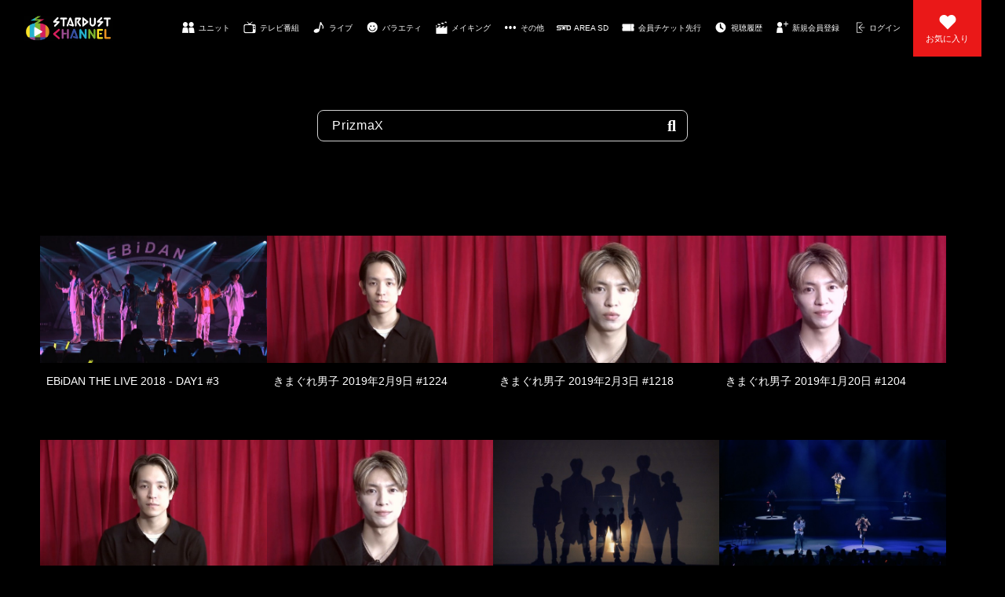

--- FILE ---
content_type: text/html; charset=UTF-8
request_url: https://stardust-ch.jp/movies/search/?searchWord=PrizmaX&page=2
body_size: 30312
content:
<!DOCTYPE html>
<html lang="ja" xmlns:fb="http://ogp.me/ns/fb#">
<head>
<meta charset="UTF-8">
<meta name="Robots" content="index, follow"><meta name="description" content="超特急、DISH//、M!LK、超ときめき♡宣伝部など、スターダスト所属グループのココでしか見られないオリジナル動画や未公開動画、ライブ映像、テレビ番組の見逃し視聴などを配信中！さらに！スターダストチャンネル会員だけのチケット先行予約特典も！"><meta name="format-detection" content="telephone=no"><meta name="viewport" content="width=device-width, initial-scale=1.0, minimum-scale=1.0, maximum-scale=1.0, shrink-to-fit=no" />
<meta name="format-detection" content="telephone=no">

<meta property="og:type" content="website">
<meta property="og:site_name" content="スターダストチャンネル">
<meta property="og:title" content="スターダストチャンネル">
<meta property="og:locale" content="ja_JP">
<meta property="og:url" content="https://stardust-ch.jp/">
<meta property="og:image" content="https://stardust-ch.jp/og_img.png">
<meta property="fb:app_id" content="">

<meta name="twitter:card" content="summary_large_image">
<meta name="twitter:site" content="スターダストチャンネル">
<meta name="twitter:title" content="スターダストチャンネル">
<meta name="twitter:description" content="超特急、DISH//、M!LK、超ときめき♡宣伝部など、スターダスト所属グループのココでしか見られないオリジナル動画や未公開動画、ライブ映像、テレビ番組の見逃し視聴などを配信中！さらに！スターダストチャンネル会員だけのチケット先行予約特典も！">
<meta name="twitter:url" content="https://stardust-ch.jp/">
<meta name="twitter:image" content="https://stardust-ch.jp/og_img.png">

<title>スターダストチャンネル</title>



<link rel="apple-touch-icon" href="/static/original/fansite-pc/images/cmn/apple-touch-icon.png">
<link rel="icon" type="image/x-icon" href="/static/original/fansite-pc/images/cmn/favicon.ico">
<link rel="stylesheet" href="https://cmn-assets.plusmember.jp/webfont/assets/font/fontawesome-4.7.0/css/font-awesome.min.css">
<link href="/static/original/fansite-pc/css/slick-theme.css" rel="stylesheet" media="all">
<link href="/static/original/fansite-pc/css/slick.css" rel="stylesheet" media="all">
<link href="/static/original/fansite-sp/css/style-flexslider.css" rel="stylesheet" media="all and (max-width: 1000px)">
<link href="/static/original/fansite-sp/css/waves.min.css" rel="stylesheet" media="all and (max-width: 1000px)">
<link href="/static/original/fansite-pc/css/base_v.css?=20260201" rel="stylesheet" media="all">
<link href="/static/original/fansite-pc/css/style.css?=2026020132" rel="stylesheet" media="all">
<link href="/static/original/fansite-pc/css/overwrite.css?=202602012" rel="stylesheet" media="all">
<link href="/static/original/fansite-pc/css/swiper.css" rel="stylesheet">

<script src="https://ajax.googleapis.com/ajax/libs/jquery/1.11.2/jquery.min.js" type="text/javascript"></script>
<script src="/static/original/fansite-pc/js/base.js?=20260201" type="text/javascript"></script>
<script src="/static/original/fansite-pc/js/jquery.matchHeight.js" type="text/javascript"></script>
<script src="/static/original/fansite-pc/js/common.js?=20260201" type="text/javascript"></script>
<script src="/static/original/fansite-pc/js/swiper.min.js?=20260201" type="text/javascript"></script>




            <script>
  (function(i,s,o,g,r,a,m){i['GoogleAnalyticsObject']=r;i[r]=i[r]||function(){
  (i[r].q=i[r].q||[]).push(arguments)},i[r].l=1*new Date();a=s.createElement(o),
  m=s.getElementsByTagName(o)[0];a.async=1;a.src=g;m.parentNode.insertBefore(a,m)
  })(window,document,'script','//www.google-analytics.com/analytics.js','ga');

  
  ga('create', 'UA-52164070-1', 'auto', {'allowLinker': true});
    ga('require', 'linker');
  ga('linker:autoLink', ['secure.plusmember.jp','sns.plusmember.jp' ]);


  var browsingapp = 'false';
  ga('set', 'dimension5', browsingapp);
	


  var member =  '0';
  ga('set', 'dimension1', member);

  var member_hit = '0';
  ga('set', 'dimension6', member_hit);

  ga('send', 'pageview');
</script>

            <!-- Global site tag (gtag.js) - Google Analytics -->
    <script async src="https://www.googletagmanager.com/gtag/js?id=G-W05S5L2KXQ"></script>
    <script>
        window.dataLayer = window.dataLayer || [];
        function gtag(){dataLayer.push(arguments);}
        gtag('js', new Date());

                    gtag('config', 'G-W05S5L2KXQ');
                gtag('set', 'linker', {
            'accept_incoming': true,
            'domains': ['secure.plusmember.jp','sns.plusmember.jp']
        });

                    var browsingapp = 'false';
            gtag('set', 'dimension5', browsingapp);
        
                    var member =  '0';
            gtag('set', 'dimension1', member);
            var member_hit = '0';
            gtag('set', 'dimension6', member_hit);
            </script>

</head>

<body   class="page--movie new-movie movie-search" style="" onContextmenu="return true">
<noscript>
<div class="noteBox">
<p class="note">JavaScriptが無効になっています</p>
<p>本サービスをお楽しみいただくには、JavaScript を有効にする必要があります。</p>
</div>
</noscript>



<header id="header">
<div class="spArea sp">
<!-- spNavBtn -->
<a id="spNavBtn" href="javascript:void(0);">
<p>
<span></span>
<span></span>
<span></span>
</p>
</a>

<div id="sp_gNav">
<ul>
<li class="ico icoUnit"><a href="https://stardust-ch.jp/feat/unit">ユニット</a></li>
<li class="ico icoProgram"><a href="https://stardust-ch.jp/movies/parentslist/1001/?searchWord=テレビ番組">テレビ番組</a></li>
<li class="ico icoLive"><a href="https://stardust-ch.jp/movies/parentslist/1002/?searchWord=LIVE">ライブ</a></li>
<li class="ico icoVariety"><a href="https://stardust-ch.jp/movies/parentslist/1003/?searchWord=バラエティ">バラエティ</a></li>
<li class="ico icoMaking"><a href="https://stardust-ch.jp/movies/parentslist/1004/?searchWord=メイキング">メイキング</a></li>
<li class="ico icoOther"><a href="https://stardust-ch.jp/movies/parentslist/1005/?searchWord=その他">その他</a></li>
<li class="ico icoSd"><a href="https://stardust-ch.jp/feat/areasd_top">AREA SD</a></li>
<li class="ico icoTicket"><a href="https://stardust-ch.jp/feat/ticket">会員チケット先行</a></li>
<li class="present ico icoPresent"><a href="https://stardust-ch.jp/feat/78e14477037a7efb05dc0358b02c69a0">長期会員特典</a></li>
<li class="ico icoHistory"><a href="https://secure.plusmember.jp/stardustch/3/mypage/view_history/">視聴履歴</a></li>
<li class="ssl ico icoJoin"><a href="https://stardust-ch.jp/feat/about">新規会員登録</a></li>
<li class="ico ssl icoLogin"><a href="https://secure.plusmember.jp/stardustch/3/login/">ログイン</a></li>
<li><a href="https://stardust-ch.jp/feat/terms">利用規約</a></li>
<li><a href="https://stardust-ch.jp/faq/">ヘルプ・お問い合わせ</a></li>
<li><a href="https://stardust-ch.jp/feat/privacy">プライバシーポリシー</a></li>
<li><a href="https://stardust-ch.jp/feat/deals">特定商取引に関する表記</a></li>
</ul>
</div>
<!-- /spNavBtn -->
</div>


<div class="wrap">
<h1 class="alignleft"><a href="https://stardust-ch.jp/">スターダストチャンネル</a></h1>

<p id="navLike" class="alignright"><a href="https://stardust-ch.jp/favorite/">お気に入り</a></p>

<nav id="nav" class="alignright">
  <ul class="fs0">
    <li class="ico icoUnit"><a href="https://stardust-ch.jp/feat/unit">ユニット</a></li>
    <li class="ico icoProgram"><a href="https://stardust-ch.jp/movies/parentslist/1001/?searchWord=テレビ番組">テレビ番組</a></li>
    <li class="ico icoLive"><a href="https://stardust-ch.jp/movies/parentslist/1002/?searchWord=LIVE">ライブ</a></li>
    <li class="ico icoVariety"><a href="https://stardust-ch.jp/movies/parentslist/1003/?searchWord=バラエティ">バラエティ</a></li>
    <li class="ico icoMaking"><a href="https://stardust-ch.jp/movies/parentslist/1004/?searchWord=メイキング">メイキング</a></li>
    <li class="ico icoOther"><a href="https://stardust-ch.jp/movies/parentslist/1005/?searchWord=その他">その他</a></li>
    <li class="ico icoSd"><a href="https://stardust-ch.jp/feat/areasd_top">AREA SD</a></li>
    <li class="ico icoTicket"><a href="https://stardust-ch.jp/feat/ticket">会員チケット先行</a></li>
    <li class="ico icoHistory"><a href="https://secure.plusmember.jp/stardustch/3/mypage/view_history/">視聴履歴</a></li>
        <li class="ico icoJoin"><a href="https://stardust-ch.jp/feat/about">新規会員登録</a></li>
    <li class="ico icoLogin"><a href="https://secure.plusmember.jp/stardustch/3/login/">ログイン</a></li>
      </ul>
</nav>
</div>
</header>

     <style>
		/* 800px */
		#pageUnitImg img { width: 534px; }
    #pageUnitImg{
      margin-top : 72px;
      position : relative;
    }
		@media screen and (max-width: 800px) {
		  /*#pageUnitImg h1 { top: 50%; bottom: auto; }*/
		  #pageUnitImg img { width: auto; }
			#pageUnitImg h1 img { width:240px; }
		}
		@media screen and (max-width: 640px) {
			#pageUnitImg img { height: auto; width: 100%; } 
			#pageUnitImg h1 { top: auto; bottom: -115px; }
			#pageUnitImg h1 img { width: 160px; height: auto; }
		}
    
    @media screen and (min-width: 640px) and (max-width: 768px){
      #pageUnitImg .unitImg{
        width : 43%;
        height : 240px;
      }
    }
    @media screen and (max-width: 882px){
      #pageUnitImg{
        height : auto;
      }
    }
    @media only screen and (min-device-width: 768px) and (max-device-width: 1024px) {
      #pageUnitImg .unitImg {
          height: 400px;
          width: 400px;
      }
    }
    		</style>
        
    <div class="wrap">
              <div class="searchBox clearfix">
        <form method="get" action="/movies/search/">
              <input type="text" value="PrizmaX" placeholder="アーティスト名で検索" class="input--search" name="searchWord" autocapitalize="off">
              <input class="searchBtn" type="submit" alt="" value="&#xf002;">
        </form>
        </div><!-- searchBox -->
            <ul class="list--contents movlist clearfix">
                <li>
            <a href="/movies/detail/513755/">
              <figure class="thumb"><img src="/static/common/global-image/blank_thumb.gif" style="background-image: url(/static2/prod/book/thumbnail/88/pc/A1009520100000506433_8250.jpeg)" alt="EBiDAN THE LIVE 2018 - DAY1 #3"></figure>
              <div class="list__txt">
                                <p class="tit">EBiDAN THE LIVE 2018 - DAY1 #3</p>
              </div>
            </a>
          </li>
                <li>
            <a href="/movies/detail/513395/">
              <figure class="thumb"><img src="/static/common/global-image/blank_thumb.gif" style="background-image: url(/static2/prod/book/thumbnail/88/pc/A1009520100000506392_8178.jpeg)" alt="きまぐれ男子 2019年2月9日 #1224"></figure>
              <div class="list__txt">
                                <p class="tit">きまぐれ男子 2019年2月9日 #1224</p>
              </div>
            </a>
          </li>
                <li>
            <a href="/movies/detail/513389/">
              <figure class="thumb"><img src="/static/common/global-image/blank_thumb.gif" style="background-image: url(/static2/prod/book/thumbnail/88/pc/A1009520100000506381_8166.jpeg)" alt="きまぐれ男子 2019年2月3日 #1218"></figure>
              <div class="list__txt">
                                <p class="tit">きまぐれ男子 2019年2月3日 #1218</p>
              </div>
            </a>
          </li>
                <li>
            <a href="/movies/detail/513375/">
              <figure class="thumb"><img src="/static/common/global-image/blank_thumb.gif" style="background-image: url(/static2/prod/book/thumbnail/88/pc/A1009520100000506298_8078.jpeg)" alt="きまぐれ男子 2019年1月20日 #1204"></figure>
              <div class="list__txt">
                                <p class="tit">きまぐれ男子 2019年1月20日 #1204</p>
              </div>
            </a>
          </li>
                <li>
            <a href="/movies/detail/513372/">
              <figure class="thumb"><img src="/static/common/global-image/blank_thumb.gif" style="background-image: url(/static2/prod/book/thumbnail/88/pc/A1009520100000506285_8070.jpeg)" alt="きまぐれ男子 2019年1月17日 #1201"></figure>
              <div class="list__txt">
                                <p class="tit">きまぐれ男子 2019年1月17日 #1201</p>
              </div>
            </a>
          </li>
                <li>
            <a href="/movies/detail/513366/">
              <figure class="thumb"><img src="/static/common/global-image/blank_thumb.gif" style="background-image: url(/static2/prod/book/thumbnail/88/pc/A1009520100000506259_8044.jpeg)" alt="きまぐれ男子 2019年1月11日 #1195"></figure>
              <div class="list__txt">
                                <p class="tit">きまぐれ男子 2019年1月11日 #1195</p>
              </div>
            </a>
          </li>
                <li>
            <a href="/movies/detail/513419/">
              <figure class="thumb"><img src="/static/common/global-image/blank_thumb.gif" style="background-image: url(/static2/prod/book/thumbnail/88/pc/A1009520100000506274_8059.jpeg)" alt="PrizmaX Hall Tour Level 7 ～FUSION～ #1"></figure>
              <div class="list__txt">
                                <p class="tit">PrizmaX Hall Tour Level 7 ～FUSION～ #1</p>
              </div>
            </a>
          </li>
                <li>
            <a href="/movies/detail/513420/">
              <figure class="thumb"><img src="/static/common/global-image/blank_thumb.gif" style="background-image: url(/static2/prod/book/thumbnail/88/pc/A1009520100000506275_8060.jpeg)" alt="PrizmaX Hall Tour Level 7 ～FUSION～ #2"></figure>
              <div class="list__txt">
                                <p class="tit">PrizmaX Hall Tour Level 7 ～FUSION～ #2</p>
              </div>
            </a>
          </li>
                <li>
            <a href="/movies/detail/513421/">
              <figure class="thumb"><img src="/static/common/global-image/blank_thumb.gif" style="background-image: url(/static2/prod/book/thumbnail/88/pc/A1009520100000506276_8061.jpeg)" alt="PrizmaX Hall Tour Level 7 ～FUSION～ #3"></figure>
              <div class="list__txt">
                                <p class="tit">PrizmaX Hall Tour Level 7 ～FUSION～ #3</p>
              </div>
            </a>
          </li>
                <li>
            <a href="/movies/detail/513422/">
              <figure class="thumb"><img src="/static/common/global-image/blank_thumb.gif" style="background-image: url(/static2/prod/book/thumbnail/88/pc/A1009520100000506277_8062.jpeg)" alt="PrizmaX Hall Tour Level 7 ～FUSION～ #4"></figure>
              <div class="list__txt">
                                <p class="tit">PrizmaX Hall Tour Level 7 ～FUSION～ #4</p>
              </div>
            </a>
          </li>
                <li>
            <a href="/movies/detail/513360/">
              <figure class="thumb"><img src="/static/common/global-image/blank_thumb.gif" style="background-image: url(/static2/prod/book/thumbnail/88/pc/A1009520100000506253_8038.jpeg)" alt="きまぐれ男子 2019年1月5日 #1189"></figure>
              <div class="list__txt">
                                <p class="tit">きまぐれ男子 2019年1月5日 #1189</p>
              </div>
            </a>
          </li>
                <li>
            <a href="/movies/detail/514313/">
              <figure class="thumb"><img src="/static/common/global-image/blank_thumb.gif" style="background-image: url(/static2/prod/book/thumbnail/88/pc/A1009520100000507519_9474.jpeg)" alt="EBiDAN THE LIVE 2019 - DAY1 #1"></figure>
              <div class="list__txt">
                                <p class="tit">EBiDAN THE LIVE 2019 - DAY1 #1</p>
              </div>
            </a>
          </li>
                <li>
            <a href="/movies/detail/511977/">
              <figure class="thumb"><img src="/static/common/global-image/blank_thumb.gif" style="background-image: url(/static2/prod/book/thumbnail/88/pc/A1009520100000506227_8012.jpeg)" alt="きまぐれ男子 2018年12月29日 #1182"></figure>
              <div class="list__txt">
                                <p class="tit">きまぐれ男子 2018年12月29日 #1182</p>
              </div>
            </a>
          </li>
                <li>
            <a href="/movies/detail/511975/">
              <figure class="thumb"><img src="/static/common/global-image/blank_thumb.gif" style="background-image: url(/static2/prod/book/thumbnail/88/pc/A1009520100000506225_8010.jpeg)" alt="きまぐれ男子 2018年12月27日 #1180"></figure>
              <div class="list__txt">
                                <p class="tit">きまぐれ男子 2018年12月27日 #1180</p>
              </div>
            </a>
          </li>
                <li>
            <a href="/movies/detail/512277/">
              <figure class="thumb"><img src="/static/common/global-image/blank_thumb.gif" style="background-image: url(/static2/prod/book/thumbnail/88/pc/A1009520100000504968_6863.jpeg)" alt="PrizmaX FREE VIDEO #5"></figure>
              <div class="list__txt">
                                <p class="tit">PrizmaX FREE VIDEO #5</p>
              </div>
            </a>
          </li>
                <li>
            <a href="/movies/detail/512387/">
              <figure class="thumb"><img src="/static/common/global-image/blank_thumb.gif" style="background-image: url(/static2/prod/book/thumbnail/88/pc/A1009520100000505984_7763.jpeg)" alt="「EBiDAN THE LIVE 2016」Day2 - Part4"></figure>
              <div class="list__txt">
                                <p class="tit">「EBiDAN THE LIVE 2016」Day2 - Part4</p>
              </div>
            </a>
          </li>
                <li>
            <a href="/movies/detail/512386/">
              <figure class="thumb"><img src="/static/common/global-image/blank_thumb.gif" style="background-image: url(/static2/prod/book/thumbnail/88/pc/A1009520100000505983_7764.jpeg)" alt="「EBiDAN THE LIVE 2016」Day2 - Part3【CHAPTER 2】"></figure>
              <div class="list__txt">
                                <p class="tit">「EBiDAN THE LIVE 2016」Day2 - Part3【CHAPTER 2】</p>
              </div>
            </a>
          </li>
                <li>
            <a href="/movies/detail/512383/">
              <figure class="thumb"><img src="/static/common/global-image/blank_thumb.gif" style="background-image: url(/static2/prod/book/thumbnail/88/pc/A1009520100000505980_7766.jpeg)" alt="「EBiDAN THE LIVE 2016」Day2 - Part2【CHAPTER 1】"></figure>
              <div class="list__txt">
                                <p class="tit">「EBiDAN THE LIVE 2016」Day2 - Part2【CHAPTER 1】</p>
              </div>
            </a>
          </li>
                <li>
            <a href="/movies/detail/512382/">
              <figure class="thumb"><img src="/static/common/global-image/blank_thumb.gif" style="background-image: url(/static2/prod/book/thumbnail/88/pc/A1009520100000505979_7768.jpeg)" alt="「EBiDAN THE LIVE 2016」Day2 - Part1"></figure>
              <div class="list__txt">
                                <p class="tit">「EBiDAN THE LIVE 2016」Day2 - Part1</p>
              </div>
            </a>
          </li>
                <li>
            <a href="/movies/detail/512377/">
              <figure class="thumb"><img src="/static/common/global-image/blank_thumb.gif" style="background-image: url(/static2/prod/book/thumbnail/88/pc/A1009520100000505974_7759.jpeg)" alt="「EBiDAN THE LIVE 2016」Day1 - Part2【CHAPTER 2】"></figure>
              <div class="list__txt">
                                <p class="tit">「EBiDAN THE LIVE 2016」Day1 - Part2【CHAPTER 2】</p>
              </div>
            </a>
          </li>
                <li>
            <a href="/movies/detail/512376/">
              <figure class="thumb"><img src="/static/common/global-image/blank_thumb.gif" style="background-image: url(/static2/prod/book/thumbnail/88/pc/A1009520100000505973_7758.jpeg)" alt="「EBiDAN THE LIVE 2016」Day1 - Part2【CHAPTER 1】"></figure>
              <div class="list__txt">
                                <p class="tit">「EBiDAN THE LIVE 2016」Day1 - Part2【CHAPTER 1】</p>
              </div>
            </a>
          </li>
                <li>
            <a href="/movies/detail/513751/">
              <figure class="thumb"><img src="/static/common/global-image/blank_thumb.gif" style="background-image: url(/static2/prod/book/thumbnail/88/pc/A1009520100000505942_7756.jpeg)" alt="EBiDAN vol.12 メイキング映像 #1"></figure>
              <div class="list__txt">
                                <p class="tit">EBiDAN vol.12 メイキング映像 #1</p>
              </div>
            </a>
          </li>
                <li>
            <a href="/movies/detail/513752/">
              <figure class="thumb"><img src="/static/common/global-image/blank_thumb.gif" style="background-image: url(/static2/prod/book/thumbnail/88/pc/A1009520100000505943_7755.jpeg)" alt="EBiDAN vol.12 メイキング映像 #2"></figure>
              <div class="list__txt">
                                <p class="tit">EBiDAN vol.12 メイキング映像 #2</p>
              </div>
            </a>
          </li>
                <li>
            <a href="/movies/detail/513765/">
              <figure class="thumb"><img src="/static/common/global-image/blank_thumb.gif" style="background-image: url(/static2/prod/book/thumbnail/88/pc/A1009520100000506480_8427.jpeg)" alt="PrizmaX × さくらしめじコラボ企画 FUN MUSiC「風になる」"></figure>
              <div class="list__txt">
                                <p class="tit">PrizmaX × さくらしめじコラボ企画 FUN MUSiC「風になる」</p>
              </div>
            </a>
          </li>
                <li>
            <a href="/movies/detail/513764/">
              <figure class="thumb"><img src="/static/common/global-image/blank_thumb.gif" style="background-image: url(/static2/prod/book/thumbnail/88/pc/A1009520100000506479_8426.jpeg)" alt="PrizmaX × さくらしめじコラボ企画 FUN MUSiC「ひだりむね」"></figure>
              <div class="list__txt">
                                <p class="tit">PrizmaX × さくらしめじコラボ企画 FUN MUSiC「ひだりむね」</p>
              </div>
            </a>
          </li>
                <li>
            <a href="/movies/detail/513763/">
              <figure class="thumb"><img src="/static/common/global-image/blank_thumb.gif" style="background-image: url(/static2/prod/book/thumbnail/88/pc/A1009520100000506478_8425.jpeg)" alt="PrizmaX × さくらしめじコラボ企画 FUN MUSiC「HUG&amp;KISS」"></figure>
              <div class="list__txt">
                                <p class="tit">PrizmaX × さくらしめじコラボ企画 FUN MUSiC「HUG&amp;KISS」</p>
              </div>
            </a>
          </li>
                <li>
            <a href="/movies/detail/511776/">
              <figure class="thumb"><img src="/static/common/global-image/blank_thumb.gif" style="background-image: url(/static2/prod/book/thumbnail/88/pc/A1009520100000505591_7393.jpeg)" alt="きまぐれ男子 2018年6月11日 #981"></figure>
              <div class="list__txt">
                                <p class="tit">きまぐれ男子 2018年6月11日 #981</p>
              </div>
            </a>
          </li>
                <li>
            <a href="/movies/detail/511763/">
              <figure class="thumb"><img src="/static/common/global-image/blank_thumb.gif" style="background-image: url(/static2/prod/book/thumbnail/88/pc/A1009520100000505559_7359.jpeg)" alt="きまぐれ男子 2018年5月29日 #968"></figure>
              <div class="list__txt">
                                <p class="tit">きまぐれ男子 2018年5月29日 #968</p>
              </div>
            </a>
          </li>
                <li>
            <a href="/movies/detail/511753/">
              <figure class="thumb"><img src="/static/common/global-image/blank_thumb.gif" style="background-image: url(/static2/prod/book/thumbnail/88/pc/A1009520100000505451_7200.jpeg)" alt="きまぐれ男子 2018年5月19日 #958"></figure>
              <div class="list__txt">
                                <p class="tit">きまぐれ男子 2018年5月19日 #958</p>
              </div>
            </a>
          </li>
                <li>
            <a href="/movies/detail/511743/">
              <figure class="thumb"><img src="/static/common/global-image/blank_thumb.gif" style="background-image: url(/static2/prod/book/thumbnail/88/pc/A1009520100000505377_7179.jpeg)" alt="きまぐれ男子 2018年5月9日 #948"></figure>
              <div class="list__txt">
                                <p class="tit">きまぐれ男子 2018年5月9日 #948</p>
              </div>
            </a>
          </li>
                <li>
            <a href="/movies/detail/511724/">
              <figure class="thumb"><img src="/static/common/global-image/blank_thumb.gif" style="background-image: url(/static2/prod/book/thumbnail/88/pc/A1009520100000505324_7128.jpeg)" alt="きまぐれ男子 2018年4月20日 #929"></figure>
              <div class="list__txt">
                                <p class="tit">きまぐれ男子 2018年4月20日 #929</p>
              </div>
            </a>
          </li>
                <li>
            <a href="/movies/detail/512657/">
              <figure class="thumb"><img src="/static/common/global-image/blank_thumb.gif" style="background-image: url(/static2/prod/book/thumbnail/88/pc/A1009520100000505288_7092.jpeg)" alt="「PrizmaX Live Level 6 悲しみを乗り越えて人は強くなれるだろう ～Memory～」#1"></figure>
              <div class="list__txt">
                                <p class="tit">「PrizmaX Live Level 6 悲しみを乗り越えて人は強くなれるだろう ～Memory～」#1</p>
              </div>
            </a>
          </li>
            
    </div>

                  <ul class="block--pager clearfix">
      <li class="pager__item--newer">
              <a href="/movies/search/?searchWord=PrizmaX&amp;page=1"><img src="/static/original/fansite-pc/images/cmn/pager_left.png"></a>
            </li>

                        <li class="pager__item--other"><a href="/movies/search/?searchWord=PrizmaX&amp;page=1" >1</a></li>
                                <li class="pager__item--current">2</li>
                                <li class="pager__item--other"><a href="/movies/search/?searchWord=PrizmaX&amp;page=3" >3</a></li>
                                <li class="pager__item--other"><a href="/movies/search/?searchWord=PrizmaX&amp;page=4" >4</a></li>
                                <li class="pager__item--other"><a href="/movies/search/?searchWord=PrizmaX&amp;page=5" >5</a></li>
              
      <li class="pager__item--older">
              <a href="/movies/search/?searchWord=PrizmaX&amp;page=3"><img src="/static/original/fansite-pc/images/cmn/pager_right.png"></a>
            </li>
      </ul>
      </div>
<p class="detail__btn"><a href="javascript:history.back();">BACK</a></p>
<footer id="footer">
<div class="footNav">
  <ul class="fs0 clearfix">
    <li><a href="https://stardust-ch.jp/news">ニュース</a></li>
    <li><a href="https://stardust-ch.jp/feat/device">推奨環境について</a></li>
    <li><a href="https://stardust-ch.jp/feat/privacy">プライバシーポリシー</a></li>
    <li><a href="https://stardust-ch.jp/feat/terms">ご利用規約</a></li>
    <li><a href="https://stardust-ch.jp/faq/">ヘルプ・お問い合わせ</a></li>
    <li><a href="https://stardust-ch.jp/feat/deals">特定商取引法に関する表記</a></li>
                  <li><a href="https://stardust-ch.jp/feat/about">新規会員登録</a></li>
            <li><a href="https://secure.plusmember.jp/stardustch/3/login/?url=https%253A%252F%252Fstardust-ch.jp%252Fmovies%252Fsearch%252F%253Fpage%253D2%2526searchWord%253DPrizmaX">ログイン</a></li>
              <li><a href="https://secure.plusmember.jp/stardustch/3/withdrawal/">退会する</a></li>
      </ul>
</div>

<div class="socialLink">
  <ul class="socialList">
    <li><a href="https://twitter.com/stdch_staff"><i class="fa fa-twitter" aria-hidden="true"></i></a></li>
  </ul>
</div>

<div class="footLink">
  <ul class="fs0">
    <li><a href="http://stardustrecords.jp/" target="_blank"><img src="https://stardust-ch.jp/static/stardustch/contents/footer/logo_sdr.png" alt="スターダストレコーズ"></a></li>
    <li><a href="http://www.stardust.co.jp/" target="_blank"><img src="https://stardust-ch.jp/static/stardustch/contents/footer/logo_std.png" alt="スターダスト"></a></li>
  </ul>
</div>

<p class="copy">JASRAC許諾番号<br>9012207211Y45037 9012207212Y45040</p>

</footer><!-- /footer -->
<script type="text/javascript">
  (function () {
    var tagjs = document.createElement("script");
    var s = document.getElementsByTagName("script")[0];
    tagjs.async = true;
    tagjs.src = "//s.yjtag.jp/tag.js#site=aJ829Gz";
    s.parentNode.insertBefore(tagjs, s);
  }());
</script>
<noscript>
  <iframe src="//b.yjtag.jp/iframe?c=aJ829Gz" width="1" height="1" frameborder="0" scrolling="no" marginheight="0" marginwidth="0"></iframe>
</noscript>
<script>
window.twttr=(function(d,s,id){var js,fjs=d.getElementsByTagName(s)[0],t=window.twttr||{};if(d.getElementById(id))return;js=d.createElement(s);js.id=id;js.src="https://platform.twitter.com/widgets.js";fjs.parentNode.insertBefore(js,fjs);t._e=[];t.ready=function(f){t._e.push(f);};return t;}(document,"script","twitter-wjs"));
</script>


</body>
</html>


--- FILE ---
content_type: text/css
request_url: https://stardust-ch.jp/static/original/fansite-pc/css/base_v.css?=20260201
body_size: 13439
content:
@charset "UTF-8";
/*
html5doctor.com Reset Stylesheet
v1.6.1
Last Updated: 2010-09-17
Author: Richard Clark - http://richclarkdesign.com
Twitter: @rich_clark
*/
html, body, div, span, object, iframe, h1, h2, h3, h4, h5, h6, p, blockquote, pre, abbr, address, cite, code, del, dfn, em, img, ins, kbd, q, samp, small, strong, var, b, i, dl, dt, dd, ol, ul, li, fieldset, form, label, legend, table, caption, tbody, tfoot, thead, tr, th, td, article, aside, canvas, details, figcaption, figure, footer, header, menu, nav, section, summary, time, mark, audio, video { margin: 0; padding: 0; border: 0; outline: 0; font-size: 100%; vertical-align: baseline; background: transparent; }

body { line-height: 1; }

ul, ol { list-style: none; }

blockquote, q { quotes: none; }

blockquote:before, blockquote:after, q:before, q:after { content: ''; content: none; }

a { margin: 0; padding: 0; font-size: 100%; vertical-align: baseline; background: transparent; color: #000; text-decoration: none;}

del { text-decoration: line-through; }

table { border-collapse: collapse; border-spacing: 0; }

hr { display: block; height: 1px; border: 0; margin: 1em 0; padding: 0; }

input, select { vertical-align: middle; }

* { box-sizing: border-box; }

.center { text-align: center !important; }

.right { text-align: right !important; }

.left { text-align: left !important; }

.mt0 { margin-top: 0px !important; }

.mt1 { margin-top: 1px !important; }

.mt2 { margin-top: 2px !important; }

.mt3 { margin-top: 3px !important; }

.mt4 { margin-top: 4px !important; }

.mt5 { margin-top: 5px !important; }

.mt6 { margin-top: 6px !important; }

.mt7 { margin-top: 7px !important; }

.mt8 { margin-top: 8px !important; }

.mt9 { margin-top: 9px !important; }

.mt10 { margin-top: 10px !important; }

.mt15 { margin-top: 15px !important; }

.mt20 { margin-top: 20px !important; }

.mt25 { margin-top: 25px !important; }

.mt30 { margin-top: 30px !important; }

.mt35 { margin-top: 35px !important; }

.mt40 { margin-top: 40px !important; }

.mt45 { margin-top: 45px !important; }

.mt50 { margin-top: 50px !important; }

.ml0 { margin-left: 0px !important; }

.ml1 { margin-left: 1px !important; }

.ml2 { margin-left: 2px !important; }

.ml3 { margin-left: 3px !important; }

.ml4 { margin-left: 4px !important; }

.ml5 { margin-left: 5px !important; }

.ml6 { margin-left: 6px !important; }

.ml7 { margin-left: 7px !important; }

.ml8 { margin-left: 8px !important; }

.ml9 { margin-left: 9px !important; }

.ml10 { margin-left: 10px !important; }

.ml5 { margin-left: 5px !important; }

.ml10 { margin-left: 10px !important; }

.ml15 { margin-left: 15px !important; }

.ml20 { margin-left: 20px !important; }

.ml25 { margin-left: 25px !important; }

.ml30 { margin-left: 30px !important; }

.ml35 { margin-left: 35px !important; }

.ml40 { margin-left: 40px !important; }

.ml45 { margin-left: 45px !important; }

.ml50 { margin-left: 50px !important; }

.mb0 { margin-bottom: 0px !important; }

.mb1 { margin-bottom: 1px !important; }

.mb2 { margin-bottom: 2px !important; }

.mb3 { margin-bottom: 3px !important; }

.mb4 { margin-bottom: 4px !important; }

.mb5 { margin-bottom: 5px !important; }

.mb6 { margin-bottom: 6px !important; }

.mb7 { margin-bottom: 7px !important; }

.mb8 { margin-bottom: 8px !important; }

.mb9 { margin-bottom: 9px !important; }

.mb10 { margin-bottom: 10px !important; }

.mb15 { margin-bottom: 15px !important; }

.mb20 { margin-bottom: 20px !important; }

.mb25 { margin-bottom: 25px !important; }

.mb30 { margin-bottom: 30px !important; }

.mb35 { margin-bottom: 35px !important; }

.mb40 { margin-bottom: 40px !important; }

.mb45 { margin-bottom: 45px !important; }

.mb50 { margin-bottom: 50px !important; }

.mr0 { margin-right: 0px !important; }

.mr1 { margin-right: 1px !important; }

.mr2 { margin-right: 2px !important; }

.mr3 { margin-right: 3px !important; }

.mr4 { margin-right: 4px !important; }

.mr5 { margin-right: 5px !important; }

.mr6 { margin-right: 6px !important; }

.mr7 { margin-right: 7px !important; }

.mr8 { margin-right: 8px !important; }

.mr9 { margin-right: 9px !important; }

.mr10 { margin-right: 10px !important; }

.mr15 { margin-right: 15px !important; }

.mr20 { margin-right: 20px !important; }

.mr25 { margin-right: 25px !important; }

.mr30 { margin-right: 30px !important; }

.mr35 { margin-right: 35px !important; }

.mr40 { margin-right: 40px !important; }

.mr45 { margin-right: 45px !important; }

.mr50 { margin-right: 50px !important; }

.pt0 { padding-top: 0px !important; }

.pt1 { padding-top: 1px !important; }

.pt2 { padding-top: 2px !important; }

.pt3 { padding-top: 3px !important; }

.pt4 { padding-top: 4px !important; }

.pt5 { padding-top: 5px !important; }

.pt6 { padding-top: 6px !important; }

.pt7 { padding-top: 7px !important; }

.pt8 { padding-top: 8px !important; }

.pt9 { padding-top: 9px !important; }

.pt10 { padding-top: 10px !important; }

.pt15 { padding-top: 15px !important; }

.pt20 { padding-top: 20px !important; }

.pt25 { padding-top: 25px !important; }

.pt30 { padding-top: 30px !important; }

.pt35 { padding-top: 35px !important; }

.pt40 { padding-top: 40px !important; }

.pt45 { padding-top: 45px !important; }

.pt50 { padding-top: 50px !important; }

.pl0 { padding-left: 0px !important; }

.pl1 { padding-left: 1px !important; }

.pl2 { padding-left: 2px !important; }

.pl3 { padding-left: 3px !important; }

.pl4 { padding-left: 4px !important; }

.pl5 { padding-left: 5px !important; }

.pl6 { padding-left: 6px !important; }

.pl7 { padding-left: 7px !important; }

.pl8 { padding-left: 8px !important; }

.pl9 { padding-left: 9px !important; }

.pl10 { padding-left: 10px !important; }

.pl15 { padding-left: 15px !important; }

.pl20 { padding-left: 20px !important; }

.pl25 { padding-left: 25px !important; }

.pl30 { padding-left: 30px !important; }

.pl35 { padding-left: 35px !important; }

.pl40 { padding-left: 40px !important; }

.pl45 { padding-left: 45px !important; }

.pl50 { padding-left: 50px !important; }

.pb0 { padding-bottom: 0px !important; }

.pb1 { padding-bottom: 1px !important; }

.pb2 { padding-bottom: 2px !important; }

.pb3 { padding-bottom: 3px !important; }

.pb4 { padding-bottom: 4px !important; }

.pb5 { padding-bottom: 5px !important; }

.pb6 { padding-bottom: 6px !important; }

.pb7 { padding-bottom: 7px !important; }

.pb8 { padding-bottom: 8px !important; }

.pb9 { padding-bottom: 9px !important; }

.pb10 { padding-bottom: 10px !important; }

.pb15 { padding-bottom: 15px !important; }

.pb20 { padding-bottom: 20px !important; }

.pb25 { padding-bottom: 25px !important; }

.pb30 { padding-bottom: 30px !important; }

.pb35 { padding-bottom: 35px !important; }

.pb40 { padding-bottom: 40px !important; }

.pb45 { padding-bottom: 45px !important; }

.pb50 { padding-bottom: 50px !important; }

.pr0 { padding-right: 0px !important; }

.pr1 { padding-right: 1px !important; }

.pr2 { padding-right: 2px !important; }

.pr3 { padding-right: 3px !important; }

.pr4 { padding-right: 4px !important; }

.pr5 { padding-right: 5px !important; }

.pr6 { padding-right: 6px !important; }

.pr7 { padding-right: 7px !important; }

.pr8 { padding-right: 8px !important; }

.pr9 { padding-right: 9px !important; }

.pr10 { padding-right: 10px !important; }

.pr15 { padding-right: 15px !important; }

.pr20 { padding-right: 20px !important; }

.pr25 { padding-right: 25px !important; }

.pr30 { padding-right: 30px !important; }

.pr35 { padding-right: 35px !important; }

.pr40 { padding-right: 40px !important; }

.pr45 { padding-right: 45px !important; }

.pr50 { padding-right: 50px !important; }

.w10 { width: 10px !important; }

.w20 { width: 20px !important; }

.w30 { width: 30px !important; }

.w40 { width: 40px !important; }

.w50 { width: 50px !important; }

.w60 { width: 60px !important; }

.w70 { width: 70px !important; }

.w80 { width: 80px !important; }

.w90 { width: 90px !important; }

.w100 { width: 100px !important; }

.w110 { width: 110px !important; }

.w120 { width: 120px !important; }

.w130 { width: 130px !important; }

.w140 { width: 140px !important; }

.w150 { width: 150px !important; }

.w160 { width: 160px !important; }

.w170 { width: 170px !important; }

.w180 { width: 180px !important; }

.w190 { width: 190px !important; }

.w200 { width: 200px !important; }

.w210 { width: 210px !important; }

.w220 { width: 220px !important; }

.w230 { width: 230px !important; }

.w240 { width: 240px !important; }

.w250 { width: 250px !important; }

.w260 { width: 260px !important; }

.w270 { width: 270px !important; }

.w280 { width: 280px !important; }

.w290 { width: 290px !important; }

.w300 { width: 300px !important; }

.w310 { width: 310px !important; }

.w320 { width: 320px !important; }

.w330 { width: 330px !important; }

.w340 { width: 340px !important; }

.w350 { width: 350px !important; }

.w360 { width: 360px !important; }

.w370 { width: 370px !important; }

.w380 { width: 380px !important; }

.w390 { width: 390px !important; }

.w400 { width: 400px !important; }

.w410 { width: 410px !important; }

.w420 { width: 420px !important; }

.w430 { width: 430px !important; }

.w440 { width: 440px !important; }

.w450 { width: 450px !important; }

.w460 { width: 460px !important; }

.w470 { width: 470px !important; }

.w480 { width: 480px !important; }

.w490 { width: 490px !important; }

.w500 { width: 500px !important; }

.w510 { width: 510px !important; }

.w520 { width: 520px !important; }

.w530 { width: 530px !important; }

.w540 { width: 540px !important; }

.w550 { width: 550px !important; }

.w560 { width: 560px !important; }

.w570 { width: 570px !important; }

.w580 { width: 580px !important; }

.w590 { width: 590px !important; }

.w600 { width: 600px !important; }

.w610 { width: 610px !important; }

.w620 { width: 620px !important; }

.w630 { width: 630px !important; }

.w640 { width: 640px !important; }

.w650 { width: 650px !important; }

.w660 { width: 660px !important; }

.w670 { width: 670px !important; }

.w680 { width: 680px !important; }

.w690 { width: 690px !important; }

.w700 { width: 700px !important; }

.w710 { width: 710px !important; }

.w720 { width: 720px !important; }

.w730 { width: 730px !important; }

.w740 { width: 740px !important; }

.w750 { width: 750px !important; }

.w760 { width: 760px !important; }

.w770 { width: 770px !important; }

.w780 { width: 780px !important; }

.w790 { width: 790px !important; }

.w800 { width: 800px !important; }

.w810 { width: 810px !important; }

.w820 { width: 820px !important; }

.w830 { width: 830px !important; }

.w840 { width: 840px !important; }

.w850 { width: 850px !important; }

.w860 { width: 860px !important; }

.w870 { width: 870px !important; }

.w880 { width: 880px !important; }

.w890 { width: 890px !important; }

.w900 { width: 900px !important; }

.w910 { width: 910px !important; }

.w920 { width: 920px !important; }

.w930 { width: 930px !important; }

.w940 { width: 940px !important; }

.w950 { width: 950px !important; }

.bdrNone { border: none !important; }

.bgNone { background: none !important; }

.top { vertical-align: top !important; }

.middle { vertical-align: middle !important; }

.bottom { vertical-align: bottom !important; }

.bold { font-weight: bold !important; }

.fnt10 { font-size: 1.0rem !important; }

.fnt12 { font-size: 1.2rem !important; }

.fnt14 { font-size: 1.4rem !important; }

.fnt16 { font-size: 1.6rem !important; }

.fnt18 { font-size: 1.8rem !important; }

.fnt20 { font-size: 2.0rem !important; }

.fnt22 { font-size: 2.2rem !important; }

.fnt24 { font-size: 2.4rem !important; }

.fnt26 { font-size: 2.6rem !important; }

.fnt28 { font-size: 2.8rem !important; }

.fnt30 { font-size: 3.0rem !important; }

@media screen and (max-width: 767px) { .fnt12, .fnt14, .fnt16, .font18, .fnt20 { font-size: 1.0rem !important; }
  .fnt22 { font-size: 1.1rem !important; }
  .fnt24 { font-size: 1.2rem !important; }
  .fnt26 { font-size: 1.3rem !important; }
  .fnt28 { font-size: 1.4rem !important; }
  .fnt30 { font-size: 1.5rem !important; } }
.floR { float: right !important; }

.floL { float: left !important; }

.floNone { float: none !important; }

.block { display: block !important; }

.inline { display: inline !important; }

.colorRed { color: #cc0000 !important; }

.sp { display: none; }

@media screen and (max-width: 767px) { .pc { display: none; }
  .sp { display: block !important; } }
@font-face { font-family: "Yu Gothic"; src: local("Yu Gothic Medium"); font-weight: 100; }
@font-face { font-family: "Yu Gothic"; src: local("Yu Gothic Medium"); font-weight: 200; }
@font-face { font-family: "Yu Gothic"; src: local("Yu Gothic Medium"); font-weight: 300; }
@font-face { font-family: "Yu Gothic"; src: local("Yu Gothic Medium"); font-weight: 400; }
html { font-size: 62.5%; }

/*
body { width: 100%; color: #000; font-family: -apple-system, BlinkMacSystemFont, "Helvetica Neue", "Yu Gothic", YuGothic, "Hiragino Kaku Gothic ProN", Meiryo, sans-serif; font-size: 1.5rem; -webkit-text-size-adjust: 100%;
background-color: #d9d9d9;}*/

body { width: 100%; color: #000; font-family: "游ゴシック", "Yu Gothic", YuGothic, "Hiragino Kaku Gothic ProN", "Hiragino Kaku Gothic Pro", "メイリオ", Meiryo, "ＭＳ ゴシック", sans-serif; font-size: 16px; -webkit-text-size-adjust: 100%;

background-color: #fff;}
@media screen and (max-width: 767px) { body { min-width: 320px; font-size: 1.3rem; line-height: 1; } }


--- FILE ---
content_type: text/css
request_url: https://stardust-ch.jp/static/original/fansite-pc/css/style.css?=2026020132
body_size: 70549
content:
@charset "UTF-8";

body {
	width: 100%;
	color: #fff;
	font-family: "游ゴシック", "Yu Gothic", YuGothic, "Hiragino Kaku Gothic ProN", "Hiragino Kaku Gothic Pro", "メイリオ", Meiryo, "ＭＳ ゴシック", sans-serif;
	font-size: 14px;
	-webkit-text-size-adjust: 100%;
	background-color: #000;
}

body,header,footer,div,dl,dt,dd,ul,ol,li,h1,h2,h3,h4,h5,h6,pre,form,fieldset,input,textarea,p,blockquote,th,td,hr,a{
	margin: 0;
	padding:0;
	box-sizing: border-box;
	font-size: 14px;
	line-height: 1;
	vertical-align: top;
}

h1,h2,h3,h4,h5,h6,dt,th{font-weight: normal;}
ul,ol{list-style-type: none;}

a{
	color: #fff;
	text-decoration: none;
	transition: .3s;
}

a:hover{opacity: .6;}

/* ============================
>> common
============================ */
.pcNone{display: none;}
.bgGray{background: #222;}

/* -------------------
float
------------------- */
.alignleft {
	display: inline;
	float: left;
}

.alignright {
	display: inline;
	float: right;
}

.aligncenter{text-align: center;}
.clear{clear: both;}

/* -------------------
width
------------------- */
.wrap{
	width: 92%;
	margin: 0 auto;
}

/* -------------------
font
------------------- */
.fs0{font-size: 0;}

.fs0 li{
	display: inline-block;
	font-size: 14px;
}

.gf01{font-family: 'Montserrat', sans-serif;}

/* -------------------
font
------------------- */
.ico a:before{
	content: "";
	display: inline-block;
	width: 18px;
	height: 18px;
	background-size: 18px;
	background-position: center;
	background-repeat: no-repeat;
	vertical-align: middle;
	margin-bottom: 4px;
	margin-right: 4px;
}

.ico.icoUnit a:before{background-image: url(../images/ico_unit.png);}
.ico.icoProgram a:before{background-image: url(../images/ico_program.png);}
.ico.icoLive a:before{background-image: url(../images/ico_live.png);}
.ico.icoHistory a:before{background-image: url(../images/ico_history.png);}
.ico.icoLogin a:before{background-image: url(../images/ico_login.png);}

/* ============================
>> #spNavBtn / #sp_gNav
============================ */
#spNavBtn,
#sp_gNav{
	display: none;
}

/* ============================
>> #header
============================ */
#header{
	height: 72px;
	position: fixed;
	top: 0;
	left: 0;
	width: 100%;
	z-index: 99998;
	background: #000;
	transition: .3s;
}

#header h1 a{
	display: block;
	width: 143px;
	height: 40px;
	background-image: url(../images/logo.jpg);
	background-repeat: no-repeat;
	background-position: center;
	background-size: 143px 40px;
	text-indent: -9999px;
	margin: 16px 0;
}

/* -----------------------
#navLike
----------------------- */
#navLike a{
	display: block;
	background: #ea1818;
	height: 72px;
	padding: 16px;
	margin-left: 24px;
	font-size: 11px;
}

#navLike a:before{
	content: "";
	display: block;
	width: 24px;
	height: 24px;
	background-image: url(../images/ico_like.png);
	background-position: center;
	background-repeat: no-repeat;
	background-size: 24px 24px;
	margin: 0 auto 4px;
}

/* -----------------------
#nav
----------------------- */
#nav li a{
	display: block;
	line-height: 72px;
	margin-left: 24px;
}

/* ----------------------
#fixed
---------------------- */
#header.is-animation{height: 56px;}
#header.is-animation #nav li a{line-height: 56px;}

#header.is-animation #navLike a{
	height: 56px;
	padding: 6px 16px;
	font-size: 11px;
}

#header.is-animation h1 a{
	width: 114px;
	height: 56px;
	background-size: 114px 32px;
	margin: 0 auto;
}

/* ============================
>> slider
============================ */
/* common */
.slider img{width: 100%;}
.movlist p{
	line-height: 1.4;
	padding: 4px 8px;
	height: 3em;
	overflow: hidden;
	margin-bottom: 8px;
}
.page--movie.new-movie .movlist p,.history .movlist p{
	margin-bottom: 0;
	padding: 0 10px 0 8px;
}
.page--movie.new-movie .movlist .date,.history .movlist .date{
	padding: 0 8px;
}
.slick-next{
	right: -32px;
	z-index: 1;
}

.slick-prev{
	left: -32px;
	z-index: 1;
}

.slick-next:before,
.slick-prev:before{
	content: "";
	position: absolute;
    top: 0;
    bottom: 0;
    margin: auto;
    vertical-align: middle;
    width: 16px;
    height: 16px;
    border-top: 2px solid #fff;
    border-right: 2px solid #fff;
}

.slick-next:before{
	right: 8px;
    -webkit-transform: rotate(45deg);
    transform: rotate(45deg);
}

.slick-prev:before{
	left: 8px;
    -webkit-transform: rotate(225deg);
    transform: rotate(225deg);
}

.slick-prev.slick-disabled:before,
.slick-next.slick-disabled:before{
	opacity: 0;
}

.slick-dotted.slick-slider{margin-bottom: 0;}
.slick-dots{bottom: 8px;}
.slick-dots li,
.slick-dots li button{
	width: 1em;
	height: 1em;
	padding: 0 8px;
	margin: 0;
}
.slick-dots li button:before{
	content: "●";
	font-size: 8px;
	line-height: 1;
	width: 1em;
	height: 1em;
	padding: 0 4px;
}

/* ----------------------
#topMainSlider
---------------------- */
#topMainSlider{padding-top: 72px;}

#topMainSlider .slick-next,
#topMainSlider .slick-prev{
	width: 16%;
	height: 100%;
}

#topMainSlider .slick-next{right: 0;}
#topMainSlider .slick-prev{left: 0;}

#topMainSlider .slick-next:before,
#topMainSlider .slick-prev:before{
	content: none;
}



/* ============================
>> #contents
============================ */
#contents .headArea{
	padding: 80px 0 24px;
	text-align: center;
}

#contents .headArea h1{
	font-family: 'Montserrat', sans-serif;
	font-size: 24px;
}

#contents .slider li{
	padding: 4px;
}

#contents section{margin-bottom: 64px;}

/* ----------------------
.bnrArea
---------------------- */
.bnrArea{
	padding: 16px 0;
	text-align: center;
}

.bnrArea .ac-btn{
	font-family: 'Montserrat', sans-serif;
	font-size: 14px;
	position: relative;
	display: block;
	width: 100%;
}

.bnrArea .ac-btn:after{
	position: absolute;
    top: 50%;
    left: 50%;
    content: "";
    width: 8px;
    height: 8px;
	margin-top: -2px;
    border-right: 2px solid #fff;
    border-top: 2px solid #fff;
    -webkit-transform: translate(32px, -5px) rotate(135deg);
    -ms-transform: translate(32px, -5px) rotate(135deg);
    transform: translate(32px, -5px) rotate(135deg);
    transition: border-color .3s ease, -webkit-transform .6s ease;
    transition: border-color .3s ease, transform .6s ease;
}

.bnrArea .ac-btn.is-active:after{
    -webkit-transform: translate(32px, -2px) rotate(-45deg);
    -ms-transform: translate(32px, -2px) rotate(-45deg);
    transform: translate(32px, -2px) rotate(-45deg);
}

.bnrArea .ac-inr{padding-top: 8px;}

.bnrArea .ac-inr li{
	width: 25%;
	padding: 8px;
}

.bnrArea .ac-inr li img{
	width: 100%;
	height: auto;
}

/* ----------------------
#topUnit
---------------------- */
#topUnit .inrBox{
	position: relative;
	transition: .3s;
}

#topUnit .inrBox h2{
	position: absolute;
	top: 0;
	left: 0;
	right: 0;
	bottom: 0;
	margin: auto;
	text-align: center;
	width: 100%;
	height: 1em;
	opacity: 0;
	transition: .3s;
	font-size: 16px;
}

#topUnit .inrBox img{transition: .3s;}
#topUnit .inrBox:hover img{opacity: .3;}
#topUnit .inrBox:hover h2{opacity: 1;}

/* ----------------------
#topBnr
---------------------- */
#topBnr{margin-bottom: 64px;}

#topBnr li{
	width: 50%;
	margin: 24px 0;
}

#topBnr li:nth-child(even){padding-left: 4px;}
#topBnr li:nth-child(odd){padding-right: 4px;}

#topBnr li img{width: 100%;}

#topBnr .bnrTicket{
	background: url(../images/stripes-light.png);
	padding: 24px;
}

#topBnr img{
	display: block;
	width: 600px;
	margin: 0 auto;
}

/* ============================
>> .pageContent
============================ */
.pageContent{margin-top: 72px;}

/* ----------------------
#pageTop
---------------------- */
#pageTop{
	height: 280px;
	background: url(../images/pageUnitImgBG.png);
	width: 100%;
	position: relative;
}

#pageTop h1{
	text-align: center;
	position: absolute;
	top: 0;
	left: 0;
	right: 0;
	bottom: 0;
	height: 1em;
	margin: auto;
	font-size: 28px;
}

/* ----------------------
#moreList
---------------------- */
#moreList,
#recommend{
	padding-top: 56px;
	overflow: hidden;
}

#moreList li,
#recommend li{
	width: 25%;
	float: left;
	padding: 4px;
}

#moreList li{
	margin-bottom: 3em;
}
.page--movie.new-movie #moreList li,.history #moreList li{
	margin-bottom: 2em;
}
#moreList li img,
#recommend li img{
	width: 100%;
}

#moreList #tileList .morelistImg {display: none;}
#moreList .moreBtn{text-align: center;}
#moreList .readMoreBtn{
	display: none;
	text-align: center;
	padding: 40px 0;
	transition: .3s;
}

#moreList .readMoreBtn .moreText{
	font-family: 'Montserrat', sans-serif;
	font-size: 16px;
	border: 1px solid #fff;
	width: 320px;
	height: 48px;
	line-height: 48px;
	border-radius: 24px;
	display: inline-block;
	position: relative;
	margin: 56px auto;
}

#moreList .readMoreBtn .moreText:after{
	position: absolute;
    top: 0;
    bottom: 0;
    right: 24px;
    margin: auto;
    content: "";
    vertical-align: middle;
    width: 4px;
    height: 4px;
    border-top: 2px solid #fff;
    border-right: 2px solid #fff;
    -webkit-transform: rotate(135deg);
    transform: rotate(135deg);
}

#moreList .readMoreBtn .moreText:hover{
	background: #fff;
	color: #000;
}

#moreList .readMoreBtn .moreText:hover:after{
    border-top: 2px solid #000;
    border-right: 2px solid #000;
}
@media screen and (min-width: 961px) {
	.movie.unit #moreList{
		padding-top: 120px;
	}
}


/* .newItem */
#topNew li{position: relative;}

#topNew li:before{
	content: "";
	position: absolute;
	top: 4px;
	right: 4px;
	width: 24px;
	height: 24px;
	background-image: url(../images/ico-new.jpg);
	background-size: 24px;
	background-repeat: no-repeat;
	background-position: center;
}

/* ----------------------
#pageUnitImg
---------------------- */
#pageUnitImg{
	height: 400px;
	width: 100%;
	background: url(../images/pageUnitImgBG.png);
	position: relative;
}

#pageUnitImg img{
	height: 100%;
	width: auto;
}

#pageUnitImg h1{
	position: absolute;
	width: calc(100vw - 534px);
    top: 50%;
	right: 0;
    -webkit-transform: translateY(-50%);
    -moz-transform: translateY(-50%);
    transform: translateY(-50%);
}

#pageUnitImg h1 img{
	width: 240px;
	height: auto;
	display: block;
	margin: auto;
}

/* ------------------
.player
------------------ */
.playerArea{
	overflow: hidden;
	margin-bottom: 40px;
}

.player{
	width: 792px;
	height: 440px;
	margin: 0 auto 40px;
	background: #5c5c5c;
}

.playerBtm div{
	float: left;
	margin-left: 24px;
}

.playerBtm .catBtn{line-height: 32px;}
.playerBtm .catBtn:before{
	content: "";
	display: inline-block;
	width: 8px;
	height: 8px;
	border-radius: 3px;
	margin-bottom: 1px;
	margin-right: 4px;
}

.playerBtm .catBtn.colorProgram:before{background-color: #ff9100;}
.player > .ulizahtml5{
	width: 100% !important;
	height: 100% !important;
}
.favoButton{
	border: 0;
	background: #fff;
	padding: 0;
	outline: none;
	line-height: 0;
}

.favoButton img{
	width: 32px;
	height: 32px;
	display: block;
	cursor: pointer;
}

/* ------------------
.movListHeadArea
------------------ */
.movListHeadArea h1{
	font-size: 32px;
	line-height: 1.4;
	margin: 16px 0;
	border-bottom: 1px solid #fff;
	padding-bottom: 8px;
}

.movListHeadArea .description{
	font-size: 20px;
	line-height: 1.4;
	margin-bottom: 24px;
}

.movListHeadArea .keywordTag{margin-bottom: 40px;}

.movListHeadArea .keywordTag li a{
	display: block;
	background: #fff;
	color: #000;
	padding: 8px 16px;
	border-radius: 24px;
	margin-bottom: 8px;
	margin-right: 8px;
	font-size: 13px;
}

/* ------------------
.movSelect
------------------ */
.movSelect .tab-select-outer{
	width: 480px;
	position: relative;
	display: inline-block;
}

.movSelect .tab-select-outer:after{
	content: '';
	width: 6px;
	height: 6px;
	border: 0px;
	border-bottom: solid 1px #fff;
	border-right: solid 1px #fff;
	-ms-transform: rotate(45deg);
	-webkit-transform: rotate(45deg);
	transform: rotate(45deg);
	position: absolute;
	top: 50%;
	right: 16px;
	margin-top: -4px;
}

.movSelect #selectList{
	-webkit-appearance: none;
	-moz-appearance: none;
	appearance: none;
	width: 100%;
	height: 40px;
	background: transparent;
	position: relative;
	z-index: 1;
	padding: 0 40px 0 16px;
	border: 0;
	border-radius: 0;
	border-bottom: 1px solid #fff;
	color: #fff;
	font-size: 14px;
}

.movSelect .selectContents{
	width: 100%;
	padding: 64px 0 0;
}

.movSelect select::-ms-expand{
	display: none;
}

.movSelect .selectContents li{
	margin-bottom: 40px;
	clear: both;
	overflow: hidden;
	padding-bottom: 40px;
	border-bottom: 1px solid #707070;
	transition: .3s;
	position: relative;
}

.movSelect .selectContents li:hover{opacity: .6;}

.movSelect .selectContents .alignleft{width: 40%;}
.movSelect .selectContents .alignleft img{width: 100%;}

.movSelect .selectContents .alignright{
	width: 60%;
	padding: 16px 16px 16px 40px;
}

.movSelect .selectContents h2{
	font-size: 22px;
	margin-bottom: 1em;
	padding-top: 8px;
}

.movSelect .selectContents .description{
	font-size: 14px;
	line-height: 1.4;
}

.movSelect .selectContents .alignright .favoriteBtn{
	position: absolute;
	right: 16px;
	bottom: 40px;
}


/* ============================
>> #footer
============================ */
#footer{
	text-align: center;
	padding-bottom: 48px;
	margin-top: 120px;
}

#footer .footNav{
	background: #222;
	height: 160px;
	margin-bottom: 32px;
}

#footer .footNav li a{
	line-height: 160px;
	margin: 0 16px;
}

#footer .footLink a{display: block;}

#footer .footLink img{
	height: 40px;
	width: auto;
	display: block;
	margin: 0 24px 32px;
}

#footer p{
	line-height: 1.4;
	font-size: 12px;
}

/* ============================
>> #support
============================ */
#contents #support .wrap{
	width: 1000px;
	margin: auto;
	padding-top: 40px;
}

#support p,
#support dt,
#support li{
	line-height: 1.8;
}

#support dt{
	background: #2d2d2d;
	padding: 16px;
	text-align: center;
	margin-bottom: 16px;
	margin-top: 40px;
}

#support dd li{
	padding-left: 1em;
	text-indent: -1em;
}

#support dd li:before{content: "・";}

#support dd a{
	text-decoration: underline;
}

.serchbox_banner{
text-align:center;
width:60%;
margin:30px auto;
}





/* ============================
>> #newmovie play
============================ */
.form--post dt {
	margin: 3em 0 0.8em;
  }
  .form--post dd {
	margin: 0 0 0.8em;
  }
  
  .block--error {
	background: #fdfbfd;
	color: #ef1717;
	font-weight: 500;
	padding: 10px;
	border-radius: 5px;
  }
  
  /* placeholder */
  ::-webkit-input-placeholder {
	color: #888;
  }
  
  ::-moz-placeholder {
	color: #888;
	opacity: 1;
  }
  
  :-ms-input-placeholder {
	color: #888;
  }
  
  :-moz-placeholder {
	color: #888;
  }
  
  /* autofill */
  input:-webkit-autofill,
  textarea:-webkit-autofill,
  select:-webkit-autofill {
	-webkit-box-shadow: 0 0 0px 1000px #fff inset;
  }
  
  /* input */
  input[type=text],
  input[type=tel],
  input[type=email],
  input[type=password],
  input[type=number],
  button {
	-webkit-appearance: none;
	display: inline-block;
	width: 100%;
	max-width: 100%;
	background: transparent;
	box-shadow: none;
	padding: 0.5em;
	border-radius: 5px;
	border-radius: 0;
	border: 1px solid #999999;
  }
  @media screen and (min-width: 961px) {
	input[type=text],
  input[type=tel],
  input[type=email],
  input[type=password],
  input[type=number],
  button {
	  font-family: -apple-system, BlinkMacSystemFont, "游ゴシック体", YuGothic, "Yu Gothic Medium", "ヒラギノ角ゴ ProN W3", "Hiragino Kaku Gothic ProN", sans-serif;
	  font-weight: 400;
	  font-size: 14px;
	  line-height: 1.8;
	  -webkit-font-feature-settings: "palt";
			  font-feature-settings: "palt";
	  letter-spacing: 0.04em;
	}
  }
  @media screen and (min-width: 1px) and (max-width: 960px) {
	input[type=text],
  input[type=tel],
  input[type=email],
  input[type=password],
  input[type=number],
  button {
	  font-family: -apple-system, BlinkMacSystemFont, "Hiragino Kaku Gothic ProN", "Hiragino Sans", "ヒラギノ角ゴ Pro W3", "メイリオ", "Meiryo", "ＭＳ Ｐゴシック", sans-serif;
	  font-weight: 400;
	  font-size: 13px;
	  line-height: 1.6;
	  -webkit-font-feature-settings: "palt";
			  font-feature-settings: "palt";
	  letter-spacing: 0.04em;
	}
  }
  @media screen and (min-width: 1px) and (max-width: 960px) {
	input[type=text],
  input[type=tel],
  input[type=email],
  input[type=password],
  input[type=number],
  button {
	  padding: 0.8em;
	}
	.page--movie.new-movie .movlist .date, .history .movlist .date,.page--movie.new-movie .movlist p, .history .movlist p{
		padding: 2px;
	}
  }
  input[type=text].form__error,
  input[type=tel].form__error,
  input[type=email].form__error,
  input[type=password].form__error,
  input[type=number].form__error,
  button.form__error {
	background: #fff0ea;
	color: #f33;
	border-color: #f33;
  }
  input[type=text].form__error:focus,
  input[type=tel].form__error:focus,
  input[type=email].form__error:focus,
  input[type=password].form__error:focus,
  input[type=number].form__error:focus,
  button.form__error:focus {
	background: transparent;
	color: inherit;
	border-color: inherit;
  }
  input[type=text][disabled],
  input[type=tel][disabled],
  input[type=email][disabled],
  input[type=password][disabled],
  input[type=number][disabled],
  button[disabled] {
	background: #ddd;
	border: none;
	opacity: 0.5;
  }
  
  input[readonly=readonly],
  input[readonly=readonly] {
	border: none;
	background: #fff;
  }
  
  button {
	border: none;
	line-height: 1;
  }
  
  /* textarea */
  textarea {
	-webkit-appearance: none;
	display: inline-block;
	width: 100%;
	max-width: 100%;
	background: transparent;
	box-shadow: none;
	padding: 0.5em;
	border-radius: 5px;
	height: 10em;
	border-radius: 0;
	border: 1px solid #999999;
	background: #f7f7f7;
  }
  @media screen and (min-width: 961px) {
	textarea {
	  font-family: -apple-system, BlinkMacSystemFont, "游ゴシック体", YuGothic, "Yu Gothic Medium", "ヒラギノ角ゴ ProN W3", "Hiragino Kaku Gothic ProN", sans-serif;
	  font-weight: 400;
	  font-size: 14px;
	  line-height: 1.8;
	  -webkit-font-feature-settings: "palt";
			  font-feature-settings: "palt";
	  letter-spacing: 0.04em;
	}
  }
  @media screen and (min-width: 1px) and (max-width: 960px) {
	textarea {
	  font-family: -apple-system, BlinkMacSystemFont, "Hiragino Kaku Gothic ProN", "Hiragino Sans", "ヒラギノ角ゴ Pro W3", "メイリオ", "Meiryo", "ＭＳ Ｐゴシック", sans-serif;
	  font-weight: 400;
	  font-size: 13px;
	  line-height: 1.6;
	  -webkit-font-feature-settings: "palt";
			  font-feature-settings: "palt";
	  letter-spacing: 0.04em;
	}
  }
  @media screen and (min-width: 1px) and (max-width: 960px) {
	textarea {
	  padding: 0.8em;
	}
  }
  textarea.form__error {
	background: #fff0ea;
	color: #f33;
	border-color: #f33;
  }
  textarea.form__error:focus {
	background: transparent;
	color: inherit;
	border-color: inherit;
  }
  textarea[disabled] {
	background: #ddd;
	border: none;
	opacity: 0.5;
  }
  
  .page--movie.new-movie .section--list {
	margin: 0 auto;
	position: relative;
  }
  .page--movie.new-movie .tit{
	line-height: 1.4;
  }

  @media screen and (min-width: 961px) {
	.page--movie.new-movie .section--list {
	  width: 80%;
	  max-width: 1200px;
	}
  }
  .page--movie.new-movie .section--list .section-tit {
	margin-bottom: 2em;
  }
  .page--movie.new-movie.movie-all .list--contents,.page--movie.new-movie.category--children .list--contents,.page--movie.new-movie.movie .list--contents{
	display: flex;
	align-items: flex-start;
	justify-content: flex-start;
	flex-wrap: wrap;
	gap: 2.66%;
	margin: 0 auto;
  }
  .page--movie.new-movie.page--movie.new-movie.movie-search .list--contents{
	display: flex;
	flex-wrap: wrap;
  }
  .page--movie.new-movie .list--contents li {
	width: 23%;
	margin-bottom: 3em;
  }
  .page--movie.new-movie .list--contents li a {
	display: block;
  }
  .page--movie.new-movie .list--contents li .thumb {
	position: relative;
	margin: 0 auto 1em;
  }
  .page--movie.new-movie .list--contents li .thumb img {
	display: block;
	width: 100%;
	height: 100%;
	background: no-repeat center;
	background-size: cover;
  }
  .page--movie.new-movie .list--contents li .list__txt .date ,.history .movlist .date{
	font-size: 0.8em;
	margin: 0.5em 0;
	opacity: 0.7;
  }
  .page--movie.new-movie .list--contents:after {
	clear: both;
	content: "";
	display: block;
  }
  .page--movie.new-movie .sort--overlay {
	display: block;
	position: fixed;
	top: 0;
	left: 0;
	width: 100%;
	height: 100%;
	z-index: 2;
	display: none;
  }
  .page--movie.new-movie .block--sort-category {
	z-index: 2;
	position: absolute;
	top: 0;
	right: 0;
  }
  .page--movie.new-movie .block--sort-category .list--sort .category {
	font-size: 1em;
  }
  .page--movie.new-movie .block--sort-category .btn--sort {
	position: absolute;
	display: flex;
	align-items: center;
	justify-content: space-between;
	right: 0;
	width: 28px;
	height: 24px;
	cursor: pointer;
  }
  @media screen and (min-width: 961px) {
	.page--movie.new-movie .block--sort-category .btn--sort {
	  top: 20px;
	}
  }
  @media screen and (min-width: 1px) and (max-width: 960px) {
	.page--movie.new-movie .block--sort-category .btn--sort {
	  top: 0;
	}
	.page--movie.new-movie .list--contents li .thumb {
		margin: 0 auto 0.5em;
	  }
  }
  .page--movie.new-movie .block--sort-category .btn--sort span {
	position: relative;
	display: block;
	width: 100%;
	height: 100%;
	background: url(/static/common/newmovie/img/icon_sort.svg) no-repeat center center;
	background-size: contain;
  }
  .page--movie.new-movie .block--sort-category .btn--sort span:hover {
	opacity: 0.8;
  }
  .page--movie.new-movie .block--sort-category .btn--sort span::after {
	content: "";
	position: absolute;
	display: block;
	top: -4px;
	right: -6px;
	width: 18px;
	height: 18px;
	background: url(/static/common/newmovie/img/icon_check.svg) no-repeat center center;
	background-size: contain;
  }
  .page--movie.new-movie .block--sort-category .block--sort {
	width: 100%;
	max-height: 60vh;
	background: #fff;
	color: #000;
	box-shadow: 0 0 30px 0 rgba(0, 0, 0, 0.2);
	position: relative;
	right: 0;
	top: 30px;
	overflow-y: scroll;
	overflow-x: hidden;
	-webkit-overflow-scrolling: touch;
	display: none;
  }
  .page--movie.new-movie .block--sort-category .block--sort .btn--setting {
	padding: 16px;
  }
  .page--movie.new-movie .block--sort-category .block--sort .btn--setting button {
	min-width: 300px;
	width: 100%;
	padding: 14px;
	background: #000;
	color: #fff;
	font-size: 1em;
	font-weight: bold;
	-webkit-appearance: none;
	border-radius: 0;
	border: none;
  }
  .page--movie.new-movie .block--sort-category ul {
	margin-left: 14px;
	border-bottom: solid 1px #eee;
  }
  .page--movie.new-movie .block--sort-category ul li {
	border-bottom: solid 1px #eee;
  }
  .page--movie.new-movie .block--sort-category ul li:last-child {
	border: none;
  }
  .page--movie.new-movie .block--sort-category input[type=radio] {
	display: none;
  }
  .page--movie.new-movie .block--sort-category input[type=radio]:checked + label::after {
	opacity: 1;
  }
  .page--movie.new-movie .block--sort-category label {
	position: relative;
	display: block;
	padding: 14px 40px 14px 0;
	cursor: pointer;
  }
  .page--movie.new-movie .block--sort-category label::before {
	position: absolute;
	content: "";
	display: block;
	width: 16px;
	height: 16px;
	border-radius: 50%;
	background: #fff;
	border: 1px solid #000;
	right: 19px;
	top: 18px;
  }
  .page--movie.new-movie .block--sort-category label::after {
	position: absolute;
	content: "";
	display: block;
	width: 12px;
	height: 12px;
	border-radius: 50%;
	background: #000;
	right: 18px;
	top: 17px;
	opacity: 0;
	transition: 0.3s;
  }
  .page--movie.new-movie .block--sort-category.is-open .block--sort {
	display: block;
  }
  .page--movie.new-movie .section--detail{
	background: #000000;
	margin-top: 72px;
  }
  .page--movie.new-movie .section--detail .area--movie {
	width: 100%;
	background: #000;
  }
  .page--movie.new-movie .section--detail .area--movie .video-js .vjs-big-play-button .vjs-icon-placeholder:before {
	display: none;
  }
  .page--movie.new-movie .section--detail .area--movie .vjs-big-play-centered .vjs-big-play-button {
	width: 8vw;
	height: 8vw;
	top: 50%;
	left: 50%;
	margin-top: -0.75em;
	margin-left: -1.5em;
	height: 3em;
	border-radius: 2em;
	line-height: 3em;
	background: no-repeat center url(/static/common/newmovie/img/ico--play.svg);
	background-size: contain;
	border: none;
  }
  .page--movie.new-movie .section--detail .area--movie .video-js .vjs-control{
	width: 3em;
  }
  .page--movie.new-movie .section--detail .area--movie .video-js .vjs-control-bar {
	height: 4em;
	bottom: -0.5em;
  }
  .page--movie.new-movie .section--detail .area--movie .video-js .vjs-volume-panel .vjs-volume-control {
	top: 1em;
  }
  .page--movie.new-movie .section--detail .area--movie .vjs-mouse-display {
	margin-top: 9px;
  }
  .page--movie.new-movie .section--detail .area--movie .vjs-control-bar {
	background: none;
	padding: 0 2em;
  }
  .page--movie.new-movie .section--detail .area--movie .vjs-http-source-selector.vjs-menu-button {
	position: absolute;
	right: 7.2em;
  }
  .page--movie.new-movie .section--detail .area--movie .vjs-menu-button.vjs-icon-cog {
	font-size: 1.9em;
    padding: 0 0.5em 0.7em 1.3em;
  }
  .page--movie.new-movie .section--detail .area--movie .vjs-picture-in-picture-control.vjs-control {
	font-size: 2.1em;
	position: absolute;
	right: 3.9em;
    width: 2em;
    bottom: 0.3em;
  }
  .page--movie.new-movie .section--detail .area--movie .vjs-menu-button-popup .vjs-menu {
	left: -2.5em;
	margin-bottom: 2.7em;
  }
  .page--movie.new-movie .section--detail .area--movie .video-js .vjs-fullscreen-control {
	position: absolute;
	bottom: -0.05em;
	right: 2em;
  }
  .page--movie.new-movie .section--detail .area--movie .video-js .vjs-time-control {
	font-size: 1em;
    line-height: 2.5em;
	
  }
  .page--movie.new-movie .section--detail .area--movie .video-js .vjs-progress-control {
	width: calc(100% - 4em);
	min-width: 4em;
	position: absolute;
    bottom: 3em;
	left: 2.2em;
  }
  .page--movie.new-movie .section--detail .area--movie .vjs-button > .vjs-icon-placeholder:before {
	font-size: 2.1em;
	line-height: 1.2;
  }
  .page--movie.new-movie .section--detail .area--movie .video-js .vjs-play-progress {
	background:#ea1818;
  }
  .page--movie.new-movie .section--detail .area--movie .video-js .vjs-load-progress div {
	background: rgba(78, 78, 78, 0.75);
  }
  .page--movie.new-movie .section--detail .area--movie .video-js .vjs-slider {
	background: rgba(210, 210, 210, 0.5);
  }
  .page--movie.new-movie .section--detail .block--player {
	width: 100%;
	aspect-ratio: 16/9;
	position: relative;
	margin: 0 auto 4vw;
  }
  .page--movie.new-movie .section--detail .block--tit {
	position: relative;
	width: 70%;
	margin: 0 auto 5vw;
  }
  .page--movie.new-movie .section--detail .date + .comment {
	margin-top: 2em;
  }
  .page--movie.new-movie .section--detail .btnFavorite{
	display: block;
	position: absolute;
	z-index: 10;
	top: 1em;
    right: 5vw;
  }
  .page--movie.new-movie .section--detail .btnFavorite input[type="submit"] {
	margin: 0;
	padding: 0;
	background: none;
	border: none;
	border-radius: 0;
	outline: none;
	-webkit-appearance: none;
	-moz-appearance: none;
	appearance: none;
	font-size: 0;
  }
  
  .page--movie.new-movie .section--detail .btnSelected {
	position: relative;
	-webkit-appearance: none;
	-moz-appearance: none;
	appearance: none;
	background: transparent;
	border: none;
	border-radius: 0;
	font: inherit;
	outline: none;
  }
  .page--movie.new-movie .section--detail .btnSelected::after{
	content: "";
	background-image: url(/static/original/fansite-pc/images/cmn/heart_solid.svg);
	background-repeat: no-repeat;
	background-size: contain;
    display: inline-block;
    width: 30px;
    height: 30px;
	position: absolute;
    top: 0;
    right: 0;
	z-index: 10;
	cursor: pointer;
  }
  .page--movie.new-movie .section--detail .btnFavorite.like .btnSelected::after{
	content: "";
	background-image: url(/static/original/fansite-pc/images/cmn/heart.svg);
	background-repeat: no-repeat;
	background-size: contain;
    display: inline-block;
    width: 30px;
    height: 30px;
	position: absolute;
    top: 0;
    right: 0;
	z-index: 10;
	animation: heart 1.2s reverse both;
	cursor: pointer;
  }
  .page--movie.new-movie .section--detail .block--tit .tit {
	font-weight: normal;
	font-size: 2em;
	line-height: 1.5em;
	margin: 0 4em 0.3em 0;
  }
  .page--movie.new-movie .section--detail .block--tit .category, .page--movie.new-movie .section--detail .block--tit .date {
	font-size: 1.1em;
	opacity: 0.4;
  }
  .page--movie.new-movie .section--detail .area--more-info {
	width: 100%;
	margin: 0 auto;
  }
  .page--movie.new-movie .section--detail .area--more-info .block--tab {
	display: flex;
	align-items: center;
	justify-content: center;
	width: 70%;
	margin: 0 auto;
	position: relative;
  }
  .page--movie.new-movie .section--detail .area--more-info .block--tab #tab--movie.current::after, .page--movie.new-movie .section--detail .area--more-info .block--tab #tab--comment.current::after {
	content: "";
	display: block;
	width: 100%;
	height: 3px;
	background: #ea1818;
	position: absolute;
	bottom: 0;
	left: 0;
	transition: 0.4s;
  }
  .page--movie.new-movie .section--detail .area--more-info .block--tab > div {
	width: 50%;
	display: flex;
	align-items: center;
	justify-content: center;
	padding: 20px 0;
	position: relative;
	cursor: pointer;
  }
  .page--movie.new-movie .section--detail .area--more-info .block--tab > div .item__ico {
	display: flex;
	justify-content: center;
	align-items: center;
  }
  .page--movie.new-movie .section--detail .area--more-info .block--tab > div .item__ico img {
	display: block;
	width: 30px;
	height: 30px;
	background: no-repeat center;
	background-size: contain;
	margin-right: 10px;
  }
  .page--movie.new-movie .section--detail .area--more-info .block--tab > div .item__ico span {
	display: none;
  }
  .page--movie.new-movie .section--detail .area--more-info .block--tab > div.tab__list .item__ico img {
	background-image: url(/static/original/fansite-pc/images/cmn/ico--movie__off.svg);
  }
  .page--movie.new-movie .section--detail .area--more-info .block--tab > div.tab__comment .item__ico img {
	background-image: url(/static/original/fansite-pc/images/cmn/ico--comment__off.svg);
  }
  .page--movie.new-movie .section--detail .area--more-info .block--tab > div.current .item__ico span {
	display: inline-block;
  }
  .page--movie.new-movie .section--detail .area--more-info .block--tab > div.current.tab__list .item__ico img {
	background-image: url(/static/original/fansite-pc/images/cmn/ico--movie__on.svg);
  }
  .page--movie.new-movie .section--detail .area--more-info .block--tab > div.current.tab__comment .item__ico img {
	background-image: url(/static/original/fansite-pc/images/cmn/ico--comment__on.svg);
  }
  .page--movie.new-movie .section--detail .area--more-info .block--tab__main {
	position: relative;
  }
  .page--movie.new-movie .section--detail .area--more-info .block--tab__main > div {
	width: 100%;
	height: 100%;
	display: none;
	top: 0;
	left: 0;
  }
  .page--movie.new-movie .section--detail .area--more-info .block--tab__main > div.current {
	display: block;
	background: #000000;
  }
  .page--movie.new-movie .section--detail .area--more-info .block--tab__main .block--comments {
	padding-top: 25px;
  }
  .page--movie.new-movie .section--detail .area--more-info .block--tab__main .block--comments .block--post {
	width: 70%;
	margin: 0 auto 40px;
	position: relative;
  }
  .page--movie.new-movie .section--detail .area--more-info .block--tab__main .block--comments .block--post input[type=text] {
	background: none;
	border: none;
	border-bottom: 1px solid #fff;
	color: #fff;
	padding-right: 45px;
	outline: none;
  }
  .page--movie.new-movie .section--detail .area--more-info .block--tab__main .block--comments .block--post input[type=submit] {
	width: 40px;
	height: 40px;
	position: absolute;
	right: 0;
	top: 0;
	z-index: 2;
	border: none;
	background: no-repeat 82% center url(/static/original/fansite-pc/images/cmn/ico--send.svg);
	background-size: 45%;
  }
  .page--movie.new-movie .section--detail .area--more-info .block--tab__main .block--comments div[id^=contents_comment_wrapper] {
	overflow-y: scroll;
	max-height: 400px;
  }
   .page--movie.new-movie .section--detail .area--more-info .block--tab__main .block--comments div[id^=contents_comment_wrapper] .comment__item{
	width: 70%;
    margin: 0 auto;
    position: relative;
    padding: 16px 0;
   }
  .page--movie.new-movie .section--detail .area--more-info .block--tab__main .block--comments .list--comment {
	border-top: 1px solid #373737;
  }
  .page--movie.new-movie .section--detail .area--more-info .block--tab__main .block--comments .list--comment li {
	background: #000000;
	margin-bottom: 0;
	border-bottom: 1px solid #373737;
  }
  .page--movie.new-movie .section--detail .area--more-info .block--tab__main .block--comments .list--comment li .list__txt {
	width: 70%;
	margin: 0 auto;
	position: relative;
	padding: 16px 0;
  }
  .page--movie.new-movie .section--detail .area--more-info .block--tab__main .block--comments .list--comment li .list__txt .name {
	color: #707070;
	font-size: 0.8em;
	margin-bottom: 1em;
  }
  .page--movie.new-movie .section--detail .area--more-info .block--tab__main .block--comments .list--comment li .list__txt .name .date {
	display: inline-block;
	margin-left: 1em;
	font-size: 0.85em;
	letter-spacing: 0.02em;
  }
  .page--movie.new-movie .section--detail .area--more-info .block--tab__main .block--comments .list--comment li .list__txt .report-btn {
	position: absolute;
	top: 17px;
	right: 0;
	width: 20px;
	text-align: center;
	cursor: pointer;
  }
  .page--movie.new-movie .section--detail .area--more-info .block--tab__main .block--more_movies {
	background: #fefefe;
	padding-top: 16px;
	border-top: 1px solid #373737;
  }
  .page--movie.new-movie .section--detail .area--more-info .block--tab__main .block--more_movies .list--contents {
	width: 100%;
	margin: 0 auto;
	display: block;
  }
  .page--movie.new-movie .section--detail .area--more-info .block--tab__main .block--more_movies .list--contents li {
	width: 100%;
	margin-bottom: 0;
	border-bottom: 1px solid #373737;
  }
  .page--movie.new-movie .section--detail .area--more-info .block--tab__main .block--more_movies .list--contents li a {
	display: flex;
	align-items: flex-start;
	justify-content: flex-start;
	width: 70%;
	height: 100%;
	position: relative;
	padding: 16px 13px;
	margin: 0 auto;
  }
  .page--movie.new-movie .section--detail .area--more-info .block--tab__main .block--more_movies .list--contents li .list__txt{
	width: 70%;
  }
  .page--movie.new-movie .section--detail .area--more-info .block--tab__main .block--more_movies .list--contents li .list__txt .tit{
	line-height: 1.3;
  }
  .page--movie.new-movie .section--detail .area--more-info .block--tab__main .block--more_movies .list--contents li a .thumb {
	width: 25%;
	margin: 0 15px 0 0;
  }
  .page--movie.new-movie .section--detail .area--more-info .block--tab__main .block--more_movies .list--contents li a .category {
	font-size: 0.8em;
	margin-bottom: 1em;
  }
  .page--movie.new-movie .section--detail .area--more-info .block--tab__main > div.current .more_movies_title{
	display: none;
}
  .page--movie.new-movie .detail__btn {
	text-align: center;
	margin-top: 7em;
	margin-bottom: 0;
	font-weight: bold;
  }
  
  @media screen and (min-width: 961px) {
	/* .page--movie.new-movie .list--contents {
	  display: flex;
	  flex-wrap: wrap;
	} */
	.page--movie.new-movie.movie-all .block--latest-list, .page--movie.new-movie.radio-all .block--latest-list {
	  margin-bottom: 6vw;
	}
	.page--movie.new-movie.movie-all .block--latest-list .latest-tit, .page--movie.new-movie.radio-all .block--latest-list .latest-tit {
	  max-width: 1200px;
	  margin: 0 auto 1em;
	  font-size: 24px;
	}
	.page--movie.new-movie.movie-all .block--category-list, .page--movie.new-movie.radio-all .block--category-list {
	  margin-bottom: 6vw;
	}
	.page--movie.new-movie .block--category-list + .block--pager {
	  margin-bottom: 4vw;
	}
	.page--movie.new-movie .category-tit {
	  max-width: 1200px;
	  margin: 0 auto 1em;
	  font-size: 24px;
	}
	.page--movie.new-movie .list__more {
	  text-align: right;
	}
	.page--movie.new-movie .block--sort-category .block--sort .btn--setting button {
	  cursor: pointer;
	}
	.page--movie.new-movie .block--sort-category .block--sort .btn--setting button:hover {
	  background: #000;
	}
	/* .page--movie.new-movie .section--detail .area--movie .video-js .vjs-progress-control {
	  bottom: 3.6em;
	} */
  }
  @media screen and (min-width: 1px) and (max-width: 960px) {
	.page--movie.new-movie .section--detail .block--player{
		top: 56px;
	}
	.page--movie.new-movie .section--list {
	  padding: 0 5%;
	}
	.page--movie.new-movie .section--list .list--contents {
	  gap: 4%;
	}
	.page--movie.new-movie .section--list .list--contents li {
	  width: 48.5%;
	}
	.page--movie.new-movie .block--sort-category {
	  width: 95%;
	  top: 12vw;
	  right: 5%;
	}
	.page--movie.new-movie .block--sort-category .block--sort {
	  width: 80%;
	  right: inherit;
	  left: 20vw;
	  top: 35px;
	  max-width: none;
	  box-shadow: none;
	  border-top: solid 1px rgba(17, 17, 17, 0.1);
	  border-bottom: solid 1px rgba(17, 17, 17, 0.1);
	}
	.page--movie.new-movie .section--detail {
	  padding-left: 0;
	  padding-right: 0;
	  padding-top: 56.25%;
	}
	.page--movie.new-movie .section--detail .btnSelected::after{
		content: "";
		background-image: url(/static/original/fansite-pc/images/cmn/heart_solid.svg);
		background-repeat: no-repeat;
		background-size: contain;
		display: inline-block;
		width: 1.5em;
		height: 1.5em;
		position: absolute;
		top: 0;
		right: 0;
		z-index: 10;
	  }
	  .page--movie.new-movie .section--detail .btnFavorite{
		right: 6vw;
	  }
	  .page--movie.new-movie .section--detail .btnFavorite.like .btnSelected::after{
		content: "";
		background-image: url(/static/original/fansite-pc/images/cmn/heart.svg);
		background-repeat: no-repeat;
		background-size: contain;
		display: inline-block;
		width: 1.5em;
		height: 1.5em;
		position: absolute;
		top: 0;
		right: 0;
		z-index: 10;
		animation: heart 1.2s reverse both;
	  }
	.page--movie.new-movie .section--detail .area--movie .vjs-big-play-centered .vjs-big-play-button {
	  width: 2em;
	  height: 2em;
	  margin-top: -0.75em;
	  margin-left: -1em;
	  line-height: 2em;
	}
	.page--movie.new-movie .section--detail .area--movie .video-js .vjs-control {
	  /* width: 3.5em; */
	}
	.page--movie.new-movie .section--detail .area--movie .video-js .vjs-play-control {
	  width: 14.5vw;
	  height: 14.5vw;
	  position: absolute;
	  top: -18vw;
	  left: 44%;
	  font-size: 5vw;
	}
	.page--movie.new-movie .section--detail .area--movie .video-js.vjs-fullscreen .vjs-play-control {
		width: 14.5vw;
		height: 14.5vw;
		position: absolute;
		top: -44vh;
		left: 44%;
		font-size: 5vw;
	  }
	.page--movie.new-movie .section--detail .area--movie .video-js .vjs-play-control > .vjs-icon-placeholder:before {
	  line-height: 2 !important;
	}
	.page--movie.new-movie .section--detail .area--movie .video-js .vjs-play-control.vjs-paused span::before {
	  content: "";
	  line-height: 1;
	  background: no-repeat center url(/static/common/newmovie/img/ico--play.svg);
	  background-size: contain;
	  display: none;
	}
	.page--movie.new-movie .section--detail .area--movie .video-js .vjs-control-bar {
	  height: 5em;
	}
	.page--movie.new-movie .section--detail .area--movie .vjs-control-bar {
	  background: none;
	  padding: 0;
	}
	.page--movie.new-movie .section--detail .area--movie .vjs-http-source-selector.vjs-menu-button {
	  /* position: absolute;
	  right: 2.5em; */
	  display: none;
	}
	.page--movie.new-movie .section--detail .area--movie .vjs-menu-button.vjs-icon-cog {
	  font-size: 1.5em;
	  line-height: 2.4em;
	  padding: 0.8em;
	}
	.page--movie.new-movie .section--detail .area--movie .vjs-picture-in-picture-control.vjs-control {
	  right: 2.2em;
	  width: 2em;
	  top: 0.32em;
	  font-size: 1.5em;
	}
	.page--movie.new-movie .section--detail .area--movie .video-js .vjs-play-progress:before {
	  color: #ea1818;
	}
	.page--movie.new-movie .section--detail .area--movie .vjs-menu-button-popup .vjs-menu {
	  left: -2.5em;
	  margin-bottom: 2.7em;
	}
	.page--movie.new-movie .section--detail .area--movie .video-js .vjs-fullscreen-control {
	  right: 0;
	}
	.page--movie.new-movie .section--detail .area--movie .video-js .vjs-progress-holder {
	  height: 0.2em;
	}
	.page--movie.new-movie .section--detail .area--movie .video-js .vjs-time-control {
	  width: auto;
	  font-size: 1em;
	  line-height: 6em;
	}
	.page--movie.new-movie .section--detail .area--movie .video-js .vjs-progress-control {
        bottom: 1em;
        width: 100%;
        left: 0;
	}
	.page--movie.new-movie .section--detail .area--movie .vjs-button > .vjs-icon-placeholder:before {
	  font-size: 1.5em;
	  line-height: 4;
	}
	.page--movie.new-movie .section--detail .block--player {
	  width: 100%;
	  aspect-ratio: 16/9;
	  position: fixed;
	  top: 56px;
	  left: 0;
	  z-index: 15;
	}
	.page--movie.new-movie .section--detail .block--tit {
	  width: 100%;
	  margin: 0 auto;
	  padding: 10px 5vw 4vw;
	}
	.page--movie.new-movie .section--detail .block--tit .tit {
	  font-size: 1.2em;
	  line-height: 1.3em;
	  margin-bottom: 0.5em;
	}
	.page--movie.new-movie .section--detail .date + .comment {
		font-size: 0.9em;
	}
	.page--movie.new-movie .section--detail .block--tit .category, .page--movie.new-movie .section--detail .block--tit .date {
	  font-size: 10px;
	}
	.page--movie.new-movie .section--detail .area--more-info {
	  width: 100%;
	  margin: 0 auto;
	}
	.page--movie.new-movie .section--detail .area--more-info .block--tab {
	  width: 90%;
	}
	.page--movie.new-movie .section--detail .area--more-info .block--tab > div {
	  padding: 10px 0;
	}
	.page--movie.new-movie .section--detail .area--more-info .block--tab > div .item__ico {
	  flex-wrap: wrap;
	}
	.page--movie.new-movie .section--detail .area--more-info .block--tab > div .item__ico img {
	  width: 20px;
	  height: 20px;
	  margin-right: 0;
	  margin-bottom: 0;
	}
	.page--movie.new-movie .section--detail .area--more-info .block--tab > div .item__ico span {
	  display: none;
	  width: 100%;
	  text-align: center;
	  font-size: 10px;
	  -webkit-transform: scale(0.75);
			  transform: scale(0.75);
	  letter-spacing: 0.1em;
	}
	.page--movie.new-movie .section--detail .area--more-info .block--tab > div.current .item__ico span {
	  display: block;
	  margin-top: 0.5em;
	}
	.page--movie.new-movie .section--detail .area--more-info .block--tab__main {
	  position: relative;
	}
	.page--movie.new-movie .section--detail .area--more-info .block--tab__main > div {
	  width: 100%;
	  height: 100%;
	  display: none;
	  top: 0;
	  left: 0;
	}
	.page--movie.new-movie .section--detail .area--more-info .block--tab__main > div.current {
	  display: block;
	}
	.page--movie.new-movie .section--detail .area--more-info .block--tab__main .block--comments {
	  padding-top: 5px;
	}
	.page--movie.new-movie .section--detail .area--more-info .block--tab__main .block--comments .block--post {
	  width: 100%;
	  margin: 0 auto;
	  position: relative;
	}
	.page--movie.new-movie .section--detail .area--more-info .block--tab__main .block--comments .block--post input[type=text] {
	  padding: 15px calc(5vw + 30px) 15px 5vw;
	}
	.page--movie.new-movie .section--detail .area--more-info .block--tab__main .block--comments .block--post input[type=submit] {
	  width: 30px;
	  height: 30px;
	  background-size: 55%;
	  background-position: 97% center;
	  right: 4vw;
	  top: 10px;
	}
	.page--movie.new-movie .section--detail .area--more-info .block--tab__main .block--comments div[id^=contents_comment_wrapper] {
	  max-height: 70vw;
	}
	.page--movie.new-movie .section--detail .area--more-info .block--tab__main .block--comments .list--comment {
	  margin-top: 0;
	}
	.page--movie.new-movie .section--detail .area--more-info .block--tab__main .block--comments .list--comment li .list__txt {
	  width: 100%;
	  padding: 12px 5vw;
	}
	.page--movie.new-movie .section--detail .area--more-info .block--tab__main .block--comments .list--comment li .list__txt .report-btn {
	  width: 20px;
	  position: absolute;
	  top: 8px;
	  right: 3vw;
	}
	.page--movie.new-movie .section--detail .area--more-info .block--tab__main .block--comments .list--comment li .list__txt .name {
	  font-size: 12px;
	  margin-bottom: 10px;
	}
	.page--movie.new-movie .section--detail .area--more-info .block--tab__main .block--comments .list--comment li .list__txt .txt {
	  font-size: 12px;
	}
	.page--movie.new-movie .section--detail .area--more-info .block--tab__main .block--more_movies {
	  padding-top: 16px;
	}
	.page--movie.new-movie .section--detail .area--more-info .block--tab__main .block--more_movies .list--contents {
	  width: 100%;
	  margin: 0 auto;
	}
	.page--movie.new-movie .section--detail .area--more-info .block--tab__main .block--more_movies .list--contents li {
	  margin-bottom: 0;
	}
	.page--movie.new-movie .section--detail .area--more-info .block--tab__main .block--more_movies .list--contents li a {
	  justify-content: flex-start;
	  width: 100%;
	  padding: 6px 0;
	  margin: 0 auto;
	}
	.page--movie.new-movie .section--detail .area--more-info .block--tab__main .block--more_movies .list--contents li a .thumb {
	  width: 35%;
	  border-radius: 0;
	  margin-bottom: 0;
	  margin-right: 0;
	}
	.page--movie.new-movie .section--detail .area--more-info .block--tab__main .block--more_movies .list--contents li a .list__txt {
	  width: 65%;
	  padding: 0 10px;
	}
	.page--movie.new-movie .section--detail .area--more-info .block--tab__main .block--more_movies .list--contents li a .list__txt .tit {
	  font-size: 0.9em;
	}
	.page--movie.new-movie .detail__btn {
	  padding-top: 20vw;
	  padding-bottom: 5vw;
	  margin: 0 auto;
	}
  }

  @-webkit-keyframes heart {
	0% {
	  -webkit-transform: scale(1);
			  transform: scale(1);
	}
	60% {
	  -webkit-transform: scale(1);
			  transform: scale(1);
	}
	70% {
	  -webkit-transform: scale(1.2);
			  transform: scale(1.2);
	}
	80% {
	  -webkit-transform: scale(1);
			  transform: scale(1);
	}
	90% {
	  -webkit-transform: scale(1.2);
			  transform: scale(1.2);
	}
	100% {
	  -webkit-transform: scale(1);
			  transform: scale(1);
	}
  }
  @keyframes heart {
	0% {
	  -webkit-transform: scale(1);
			  transform: scale(1);
	}
	60% {
	  -webkit-transform: scale(1);
			  transform: scale(1);
	}
	70% {
	  -webkit-transform: scale(1.2);
			  transform: scale(1.2);
	}
	80% {
	  -webkit-transform: scale(1);
			  transform: scale(1);
	}
	90% {
	  -webkit-transform: scale(1.2);
			  transform: scale(1.2);
	}
	100% {
	  -webkit-transform: scale(1);
			  transform: scale(1);
	}
  }

  @media screen and (min-width: 500px) and (max-width: 960px){
	.page--movie.new-movie .section--detail .area--movie .video-js.vjs-fullscreen .vjs-play-control {
		top: -49vh;
	  }
	  .page--movie.new-movie .section--detail .area--movie .video-js .vjs-play-control {
		top: -28vw;
	  }
	}


/* ========================================
　　newmovie category--children
======================================== */
.page--movie.category--children.category-movie .section--list .block--category-list{
	margin-bottom: 10vw;
}
.page--movie.category--children.category-movie .section--list .block--pager{
	text-align: center;
}
.page--movie.category--children.category-movie .list--contents li .list__txt .tit{
	height: auto;
}

@media screen and (min-width: 961px){
.page--movie.category--children.new-movie .section--list {
    padding-top: calc(150px + 3vw);
}
.page--movie.new-movie .section--list .section-tit{
	font-size: 2.5vw;
	text-align: center;
}
.page--movie.category--children.new-movie .list--contents li .list__txt .tit{
	margin-bottom: 6px;
	line-height: 1.4;
}
.page--movie.category--children.new-movie .list--contents li .list__txt .date{
	margin-bottom: 6px;
}
}
@media screen and (min-width: 1px) and (max-width: 960px){
	.page--movie.category--children.new-movie .section--list {
		padding: 90px 5% 0;
	}
	.page--movie.category--children.new-movie .section--list .section-tit{
		text-align: center;
		font-size: clamp(15px,5vw,44px);
	}
	.page--movie.category--children.new-movie .section--list .list--contents{
		display: block;
	}
	.page--movie.category--children.new-movie .section--list .list--contents li{
		width: 100%;
	}
	.page--movie.category--children.new-movie .section--list .list--contents a{
		display: flex;
		align-items: flex-start;
    	justify-content: space-between;
	}
	.page--movie.category--children.new-movie .list--contents li .thumb{
		width: 47%;
		margin: initial;
	}
	.page--movie.category--children.new-movie .list--contents li .list__txt{
		width: 48%;
	}
	.page--movie.category--children.new-movie .list--contents li .list__txt .tit{
		font-size: 13px;
		margin-bottom: 0.5em;
		line-height: 1.3;
	}
}
	@media screen and (min-width: 768px) and (max-width: 960px){
	.page--movie.category--children.new-movie .list--contents li .list__txt .tit {
    	font-size: 18px;
	}
	.page--movie.category--children.new-movie .list--contents li .list__txt .date{
		font-size: 13px;
	}
	}
/* ========================================
　newmovie movie-search
======================================== */
.page--movie.new-movie.movie-search .searchBox{
	width: 40%;
	position: relative;
}
.page--movie.new-movie.movie-search .wrap{
	margin-bottom: 10vw;
}
.page--movie.new-movie.movie-search .searchBox .input--search{
	height: 40px;
    font-size: 16px;
    padding: 0 18px;
    border: 1px solid #d0d0d0;
    border-radius: 8px;
	color: #ffffff;
}
.page--movie.new-movie.movie-search .searchBox .searchBtn{
	width: 50px;
    height: 50px;
    line-height: 50px;
    font-size: 22px;

	position: absolute;
    right: 0;
    top: 0;
    width: 40px;
    height: 40px;
    line-height: 40px;
    font-size: 20px;
    font-weight: bold;
    font-family: FontAwesome;
    text-align: center;
    color: #fff;
    background: transparent;
    border-radius: 30px;
    cursor: pointer;
    border: none;
    z-index: 2;
    transition: all .3s ease;
}
@media screen and (min-width: 961px){
	.page--movie.new-movie.movie-search .searchBox{
		margin: 140px auto 0 !important;
	}
	.page--movie.new-movie.movie-search .list--contents{
		padding-top: 120px;
	}
}
.page--movie.new-movie.movie-search .list--contents{
	gap: 8px;
}
.page--movie.new-movie.movie-search .list--contents li{
	width: calc(25% - 6px);
}

.page--movie.new-movie.page--movie.new-movie.movie-search .list--contents{
	display: flex;
	flex-wrap: wrap;
}
.page--movie.new-movie.page--movie.new-movie.movie-search .no-data{
	text-align: center;
}
@media screen and (max-width: 1000px){
	.page--movie.new-movie.movie-search .searchBox{
		width: 100%;
	}
	.page--movie.new-movie.movie-search  .no-data{
		margin-bottom: 100px;
	}
}

@media screen and (max-width: 960px){
	.page--movie.new-movie.movie-search .searchBox{
		margin: 110px auto 50px;
	}
	.page--movie.new-movie.movie-search .list--contents li{
		width: calc(50% - 4px);
		margin-bottom: 1em;
	}
	.page--movie.category--children.category-movie .section--list .block--pager{
		margin-top: 20vw;
	}

}
@media screen and (min-width: 1280px){
.page--movie.new-movie.movie-search .wrap{
		width: 1280px;
	}
}
@media screen and (max-width: 1280px){
.page--movie.new-movie.movie-search	.wrap{
		width: 92%;
	}
}
@media screen and (min-width: 1px) and (max-width: 960px){
	.page--movie.new-movie.page--movie.new-movie.movie-search .list--contents{
		margin-bottom: 70px;
	}
}



/* ========================================
　newmovie movie-all
======================================== */
.page--movie.new-movie.movie-all .section--list .block--category-list,.page--movie.new-movie.movie-all .section--list{
	margin-top: 140px;
}
.page--movie.new-movie.movie-all .section--list .block--category-list,.page--movie.new-movie.movie-all .section--list .no-data{
	margin-bottom: 3em;
}
.page--movie.new-movie.movie-all .section--list .block--category-list,.page--movie.new-movie.movie-all .section--list .tit{
	line-height: 1.3;
}
.page--movie.new-movie.movie-all .section--list .latest-tit,.page--movie.new-movie.movie-all .section--list .category-tit{
	padding-bottom: 1em;
    border-bottom: 1px solid #ffffff;
}
@media screen and  (min-width: 961px){
	.page--movie.new-movie.movie-all .section--list .list__more a{
		position: relative;
	}
	.page--movie.new-movie.movie-all .section--list .list__more a::after{
		position: absolute;
		bottom: -4px;
		left: 0;
		content: "";
		width: 100%;
		height: 1px;
		background-color: #ffffff;
		transform: scale(0, 1);
		transform-origin: left top;
		transition: transform 0.3s;
	}
	.page--movie.new-movie.movie-all .section--list .list__more a:hover{
		opacity: 1;
	}
	.page--movie.new-movie.movie-all .section--list .list__more a:hover::after{
		transform: scale(1, 1);
	}
}

@media screen and (min-width: 1px) and (max-width: 960px){
.page--movie.new-movie.movie-all .section--list .block--category-list,.page--movie.new-movie.movie-all .section--list .block--category-list{
	margin-bottom: 100px;
}
.page--movie.new-movie.movie-all .section--list .latest-tit,.page--movie.new-movie.movie-all .section--list .category-tit{
	margin-bottom: 1em;
	font-size: 18px;
}
.page--movie.new-movie.movie-all .section--list h2.section-tit{
	font-size: 25px;
}
.page--movie.new-movie.movie-all .section--list .tit{
	font-size: 12px;
}
.page--movie.new-movie.movie-all .section--list .list--contents {
		gap: 3%;
}
.page--movie.new-movie.movie-all .section--list{
		margin-top: 100px;
		width: 92%;
		padding: initial;
}
.page--movie.new-movie.movie-all .section--list .list__more{
	text-align: right;
}
.page--movie.new-movie.movie-all .section--list .list__more a{
	position: relative;
	font-size: 11px;
}
.page--movie.new-movie.movie-all .section--list .list__more a::after{
	position: absolute;
	bottom: -4px;
	left: 0;
	content: "";
	width: 100%;
	height: 1px;
	background-color: #ffffff;
	transform: scale(1, 1);
	transform-origin: left top;
}
}




/* ========================================
- 1200px
======================================== */
@media screen and (min-width: 1280px){
	#contents .wrap{width: 1280px;}
}

@media screen and (max-width: 1280px){
	.wrap{width: 100%;}
	#contents .wrap{width: 92%;}

	/* #header */
	#header .wrap{
		padding-left: 8px;
		padding-right: 8px;
	}

	#header h1 a{
		width: 114px;
		background-size: 114px 32px;
	}

	/* #nav */
	#nav li a,
	#navLike a{margin-left: 16px;}
}

/* ========================================
- 1000px
======================================== */
@media screen and (max-width: 1000px){
	/* -------------------
	#menuBtn + #globalNavi
	------------------- */
	/* menu icon */
	#spNavBtn {
		display: block;
		width: 56px;
		height:56px;
		position: fixed;
		top: 0;
		right: 0;
		z-index: 999999;
		background-color: transparent;
	}

	#spNavBtn.active{background: #FF0000;}

	#spNavBtn span {
		display: block;
		background: #fff;
		width: 16px;
		height: 2px;
		position: absolute;
		left: 20px;
		transition: all 0.4s;
		-webkit-transition: all 0.4s;
		-moz-transition: all 0.4s;
	}

	#spNavBtn.active span{
		background: #fff;
	}

	#spNavBtn p {
		-webkit-transition: all 0.4s;
		-moz-transition: all 0.4s;
		transition: all 0.4s;
		-moz-transition-delay: 0.5s;
		-webkit-transition-delay: 0.5s;
		transition-delay: 0.5s;
	}

	#spNavBtn span:first-child { top: 21px;}
	#spNavBtn span:nth-child(2) { margin-top: -1px; top: 50%;}
	#spNavBtn span:nth-child(3) { bottom: 21px;}
	#spNavBtn.active span:first-child {
	-webkit-transform: translateY(6px) rotate(45deg);
	-moz-transform: translateY(6px) rotate(45deg);
	transform: translateY(6px) rotate(45deg);
	}

	#spNavBtn.active span:nth-child(2) { opacity: 0;}
	#spNavBtn.active span:nth-child(3) {
	-webkit-transform: translateY(-6px) rotate(-45deg);
	-moz-transform: translateY(-6px) rotate(-45deg);
	transform: translateY(-6px) rotate(-45deg);
	}

	/* sp_gNav */
	#sp_gNav {
		position: fixed;
		background-color: #202020;
		height: 88%;
		width: 56%;
		right: 0;
		text-align: left;
		z-index: 99999;
		display: none;
		top: 0;
	}

	#sp_gNav ul {
		text-align: left;
		position: absolute;
		top: 50%;
		left: 0;
		width: 100%;
		-webkit-transform: translateY(-50%);
		-moz-transform: translateY(-50%);
		transform: translateY(-50%);
	}

	#sp_gNav ul li {
		font-size: 13px;
		letter-spacing: 0.05em;
		padding: 0 8px;
	}

	#sp_gNav ul li a {
		text-decoration: none;
		-webkit-transition: all 0.2s ease-out;
		-moz-transition: all 0.2s ease-out;
		transition: all 0.2s ease-out;
		font-size: 12px;
		height: 32px;
		line-height: 32px;
		padding: 0 16px;
		display: block;
	}

	#sp_gNav ul li a span{
		display: block;
		font-size: 13px;
		margin-top: 8px;
	}

	#sp_gNav ul li img {
		width: 200px;
		height: auto;
		margin-bottom: 16px;
		line-height: 0;
	}

	#sp_gNav ul li.icoLogin a{
		background: #d0d0d0;
		height: 40px;
		line-height: 40px;
		margin: 16px 0;
		color: #000;
	}

	#sp_gNav .ico.icoLogin a:before{background-image: url(../images/ico_loginBK.png);}

	#sp_gNav ul li.present a{
		border-bottom: 1px solid #fff;
		padding-bottom: 48px;
		margin-bottom: 16px;
	}

	/* #header */
	#header{height: 56px;}
	#header h1.alignleft{
		float: none;
		display: block;
	}

	#header h1 a{
		width: 114px;
		height: 56px;
		background-size: 114px 32px;
		margin: 0 auto;
	}

	#header #nav{display: none;}

	#header #navLike a,
	#header.is-animation #navLike a{
		position: absolute;
		top: 0;
		left: 0;
		height: 56px;
		background: none;
		padding: 8px 0;
		font-size: 10px;
		margin-left: 8px;
	}

	/* #topMainSlider */
	#topMainSlider{padding-top: 56px;}
	.pageContent{margin-top: 56px;}

	/* footer */
	#footer .footNav li a{margin: 0 8px;}

	#contents #support .wrap{
		width: 100%;
		padding: 40px 16px;
	}
}

/* ========================================
- 800px
======================================== */
@media screen and (max-width: 800px){

	#contents section{margin-bottom: 40px;}
	#contents .headArea{padding: 24px 0 16px;}
	#contents .headArea h1{font-size: 18px;}


	/* footer */
	#footer{margin-top: 56px;}

	#footer .footNav{
		height: auto;
		margin: 0 0 16px;
		padding: 16px 0;
	}

	#footer .footNav ul{
		width: 88%;
		margin: 0 auto;
	}

	#footer .footNav li{width: 50%;}

	#footer .footNav li a{
		line-height: 32px;
		text-align: left;
		display: block;
		font-size: 12px;
		margin: 0;
	}

	#pageUnitImg{height: 240px;}
	#pageUnitImg h1{width: calc(100vw - 320px);}
	#pageUnitImg h1 img{width: 160px;}

	/* player */
	.player{
		width: 100%;
		max-height: 400px;
		margin-bottom: 24px;
	}
	.player > .ulizahtml5{
		width: 100vw !important;
    height: 56.25vw !important;
	}
	.movListHeadArea h1{margin: 8px 0;}

	.movListHeadArea .keywordTag li a{
		font-size: 12px;
		padding: 4px 8px;
	}

	/* movSelect */
	.movSelect .selectContents li{
		margin-bottom: 16px;
		padding-bottom: 16px;
	}

	.movSelect .selectContents .alignright{
		padding: 8px 8px 8px 16px;
	}

	.movSelect .selectContents h2{
		font-size: 18px;
		line-height: 1.4;
	}

	#moreList,
	#recommend{
		padding-top: 24px;
	}

	/* footer */
	#footer{margin-top: 56px;}

	#footer .footNav{
		height: auto;
		margin: 0 0 16px;
		padding: 16px 0;
	}

	#footer .footNav ul{
		width: 88%;
		margin: 0 auto;
	}

	#footer .footNav li{width: 50%;}

	#footer .footNav li a{
		line-height: 32px;
		text-align: left;
		display: block;
		font-size: 12px;
		margin: 0;
	}

	#pageTop{height: 240px;}

    .serchbox_banner{
    text-align:center;
    width:100%;
    margin:30px auto 0;
}
}

/* ========================================
- 640px
======================================== */
@media screen and (max-width: 640px){
	/* .bnrArea */
	.bnrArea{padding: 16px;}

	.bnrArea .ac-inr li{
		width: 50%;
		padding: 4px;
	}

	/* slider */
	.movlist p{
		font-size: 10px;
		padding: 2px 2px 4px;
		margin-bottom: 0;
	}

	#contents .slider .slick-slide div:last-child li{padding-bottom: 0;}

	/* #contents */
	#contents .wrap{width: 100%;}
	#contents section{margin-bottom: 32px;}
	#contents .headArea{padding: 24px 0 0;}
	#contents .headArea h1{
		font-size: 18px;
		text-align: left;
		padding-left: 16px;
		margin-bottom: 4px;
	}

	#contents .slider{padding-left: 8px;}
	#contents .slider li{padding: 0 0 8px 8px;}

	/* topUnit */
	#contents #topUnit .slider{padding-left: 16px;}
	#topUnit .inrBox h2{display: none;}

	/* topBnr */
	#topBnr.wrap{
		padding-left: 16px;
		padding-right: 16px;
	}
	#topBnr img{width: 100%;}

	/* footer */
	#footer{
		margin-top: 24px;
		padding-bottom: 24px;
	}

	#footer .footLink img{
		height: 24px;
		margin: 0 16px 32px;
	}

	#footer p{font-size: 12px;}

	#pageUnitImg{height: auto;}
	#pageUnitImg img{
		height: auto;
		width: 100%;
	}

	#pageUnitImg h1{width: 100%;}

	#moreList,
	#recommend{
		padding: 16px 8px;
	}

	#moreList li,
	#recommend li{
		width: 50%;
	}

	/* player */
	.player{
		max-height: 240px;
		margin-bottom: 16px;
	}

	.movListHeadArea .unitTag li a{font-size: 13px;}
	.movListHeadArea h1{font-size: 18px;}

	.movListHeadArea .description{font-size: 10px;}

	.keywordTag{
		height: 4em;
		overflow: hidden;
	}

	/* movSelect */
	.movSelect .tab-select-outer{width: 100%;}
	.movSelect .selectContents{padding: 16px;}
	.movSelect .selectContents .vol{font-size: 10px;}

	.movSelect .selectContents .alignright{
		padding-bottom: 0;
		padding-top: 4px;
		width: 50%;
		padding-right: 0;
	}

	.movSelect .selectContents .alignleft{width: 50%;}

	.movSelect .selectContents h2{
		font-size: 12px;
		font-weight: bold;
		margin-bottom: 8px;
		padding-top: 4px;
	}

	.movSelect .selectContents .description{
		font-size: 10px;
		height: 4em;
		overflow: hidden;
		display: -webkit-box;
		-webkit-box-orient: vertical;
		-webkit-line-clamp: 3;
	}

	.movSelect .selectContents .alignright .favoriteBtn{
		right: 0;
		bottom: 16px;
	}

	.favoButton img{
		width: 24px;
		height: 24px;
	}

	.playerBtm div{
		padding-right: 8px;
		margin-left: 8px;
	}

	.movListHeadArea{padding: 0 16px;}

	/* support */
	#support p,
	#support dd,
	#support li{
		font-size: 13px;
		line-height: 1.4;
	}

	#support li{margin-bottom: 0.5em;}

	#pageTop{height: 160px;}
	#pageTop h1{font-size: 18px;}



}

/* ========================================
page--movie category--parent--list
======================================== */
.page--movie.category--parent.category--parent--list {
	background: #000;
	position: relative;
  }
  .page--movie.category--parent.category--parent--list .section--list {
	padding: calc(120px + 6vw) 10vw 10vw;
	width: initial;
	max-width: initial;
  }
  .page--movie.category--parent.category--parent--list .wrap{
	width: 100%;
  }
  .page--movie.category--parent.category--parent--list .block--movie--inner {
	position: relative;
	margin-bottom: 130px;
  }
  .page--movie.category--parent.category--parent--list .block--movie--inner > .thumb {
	width: 60vw;
	overflow: hidden;
	position: relative;
	left: 0;
	margin: 0 auto 1.5vw;
  }
  .page--movie.category--parent.category--parent--list .block--movie--inner > .thumb img {
	aspect-ratio: 16/9;
	background: no-repeat center #050505;
	background-size: cover;
	width: 100%;
  }
  .page--movie.category--parent.category--parent--list .block--movie--inner .list--tag {
	margin-bottom: 3em;
  }
  .page--movie.category--parent.category--parent--list .block--movie--inner .list--tag li a {
	background: #fff;
	border: none;
	white-space: nowrap;
  }
  .page--movie.category--parent.category--parent--list .block--movie--inner .list__more {
	margin-left: 9.5vw;
  }
  .page--movie.category--parent.category--parent--list .block--movie--inner:last-of-type {
	margin-bottom: 10vw;
  }


  .page--movie.category--parent.category--parent--list .category-bg::before {
	top: 0;
	left: 0;
  }
  .page--movie.category--parent.category--parent--list .category-bg::after {
	bottom: 0;
	left: 0;
	transform: rotate(180deg);
  }
  .page--movie.category--parent.category--parent--list .category-tit {
	width: 60vw;
	font-size: 2em;
	font-weight: bold;
	margin: 0 auto 0.2em;
	line-height: 1.2;
  }
  .page--movie.category--parent.category--parent--list .category-tit + .txt {
	width: 60vw;
	font-size: 0.9em;
	letter-spacing: 0.1em;
	margin: 0 auto 2em;
	line-height: 1.6;
  }

  .page--movie.category--parent.category--parent--list .block--content-swiper {
	padding-left: 9.5vw;
  }
  .page--movie.category--parent.category--parent--list .block--tag-swiper {
	width: calc(100% + 20vw);
    overflow: hidden;
    overflow-x: auto;
    -ms-overflow-style: none;
    scrollbar-width: none;
    cursor: -webkit-grab;
    cursor: grab;
    margin: 0 auto 2em;
    margin-left: -10vw;
    padding-left: 20vw;
  }
  .page--movie.category--parent.category--parent--list .block--tag-swiper::-webkit-scrollbar {
	display: none;
  }
  .page--movie.category--parent.category--parent--list .block--movie--inner .list--tag{
	white-space: nowrap;
  }
  .page--movie.category--parent.category--parent--list .block--movie--inner .list--tag li{
	display: inline-block;
    margin-right: 0.3em;
}
.page--movie.category--parent.category--parent--list .block--movie--inner .list--tag li a {
	display: block;
    color: #000;
    border: 1px solid;
    border-radius: 2em;
    line-height: 1;
    text-align: center;
    padding: 0.8em 1em 0.8em;
	background: #fff;
    border: none;
}
.page--movie.new-movie .list--contents li .thumb img{
	aspect-ratio : 16/9;
}
.page--movie.category--parent.category--parent--list .wrap{
	overflow: hidden;
}
/* ========================================
pager
======================================== */
.page--movie .block--pager{
	text-align: center;
}
.page--movie .block--pager li{
	display: inline-block;
    width: 1.5em;
	font-size: 20px;
    letter-spacing: 0.03em;
    vertical-align: middle;
    position: relative;
}
.page--movie .block--pager li a{
	font-size: 20px;
}
.page--movie .block--pager li.pager__item--newer img,.page--movie .block--pager li.pager__item--older img{
	width: 11px;
}
.page--movie .block--pager .pager__item--current{
    position: relative;
    color: #EA1818;
}
.page--movie .block--pager .pager__item--newer{
	margin-right: 0.7em;
}
.page--movie .block--pager .pager__item--older{
	margin-left: 0.7em;
}






@media screen and (min-width: 1px) and (max-width: 960px) {
.page--movie.category--parent.category--parent--list .block--movie--inner {
    position: relative;
    margin-bottom: 50px;
	width: 100%;
  }
  .page--movie.category--parent.category--parent--list .block--movie--inner > .thumb {
    width: 100%;
    overflow: hidden;
    position: relative;
    left: 0;
    margin: 0 auto 1.5vw;
  }
  .page--movie.category--parent .block--movie--inner > .thumb img {
    aspect-ratio: 16/9;
    background: no-repeat center #050505;
    background-size: cover;
  }
  .page--movie.category--parent.category--parent--list  .section--list .section-tit{
	font-size: 2.5rem;
  }
  .page--movie.category--parent.category--parent--list .block--movie--inner .list--tag li a{
	padding: 0.5em 1em 0.5em;
	font-size: 1.2rem;
  }
  .page--movie.category--parent.category--parent--list .block--movie--inner .list--contents li {
    margin-bottom: 15px;
  }
  .page--movie.category--parent.category--parent--list .block--movie--inner .list--contents li .tit{
	font-size: 1.2rem;
	line-height: 1.3;
  }
  .page--movie.category--parent.category--parent--list .block--movie--inner .list--tag {
    margin-bottom: 0;
  }
  .page--movie.category--parent.category--parent--list .block--movie--inner .list--tag li {
    margin-right: 0.5em;
  }
  .page--movie.category--parent.category--parent--list .block--movie--inner .list--tag li a {
    background: #fff;
    border: none;
  }
  .page--movie.category--parent.category--parent--list .block--movie--inner .list__more {
    display: block;
    text-align: center;
    margin: 0 auto;
  }
  .page--movie.category--parent.category--parent--list .block--movie--inner .list__more a {
    display: inline-block;
    font-size: 0.9em;
    letter-spacing: 0.1em;
    padding: 1em 2em;
  }
  .page--movie.category--parent.category--parent--list .child-category-tit {
    font-size: 10px;
    letter-spacing: 0.12em;
    color: #aaa;
    margin-bottom: 1.2em;
  }
  .page--movie.category--parent.category--parent--list .category-tit {
    width: 100%;
    font-size: 1em;
    font-weight: bold;
    margin: 0 auto 2em;
  }
  .page--movie.category--parent.category--parent--list .category-tit + .txt {
    width: 100%;
    font-size: 10px;
    letter-spacing: 0.1em;
    margin: 0 auto 2em;
    line-height: 1.6;
  }
  .page--movie.category--parent.category--parent--list .block--tag-swiper {
    width: calc(100% + 20vw);
    margin-left: -5vw;
    padding-left: 5vw;
  }
  .page--movie.category--parent.category--parent--list .block--content-swiper {
    padding-left: 0;
	width: 100%;
  }
  .page--movie.category--parent.category--parent--list .section--list .block--pager li{
	display: inline-block;
    width: 1.7em;
    font-size: 1.3em;
    letter-spacing: 0.03em;
    vertical-align: middle;
    position: relative;
}
.page--movie .block--pager li a{
	font-size: 18px;
}
.page--movie .block--pager .pager__item--current{
	font-size: 18px;
}
.page--movie .block--movie--inner:last-of-type{
	margin-bottom: 80px;
}
.page--movie .block--pager li.pager__item--newer img, .page--movie .block--pager li.pager__item--older img{
	width: 9px;
}
.page--movie .block--pager li{
	font-size: initial;
}
}


/* ========================================
mypage history
======================================== */
body.history.over .attentionBox{
	margin: 100px 0 44px;
}
body.history.over .attentionText,body.history.over .sub--attentionText{
	text-align: center;
}
body.history.over .attentionText{
	font-size: 20px;
	margin-bottom: 1em;
}
@media screen and (min-width: 1px) and (max-width: 640px){
	body.history.over .attentionBox{
		margin: 70px 0 44px;
	}
	body.history.over .attentionText{
		font-size: 18px;
		margin-bottom: 1em;
	}
	body.history.over .sub--attentionText{
		font-size: 13px;
	}
}

/* ========================================
membership error
======================================== */
.page.newMovieDetail .section{
	color: #ffffff;
    margin-top: 160px;
    text-align: center;
}
.page.newMovieDetail + .detail__btn{
	text-align: center;
	margin-top: 7em;
}
@media screen and (min-width: 1px) and (max-width: 960px){
	.page.newMovieDetail  .detail__btn{
		padding-top: 20vw;
    	padding-bottom: 5vw;
	}
}

--- FILE ---
content_type: text/css
request_url: https://stardust-ch.jp/static/original/fansite-sp/css/waves.min.css
body_size: 9414
content:
/*!
 * Waves v0.7.2
 * http://fian.my.id/Waves 
 * 
 * Copyright 2014 Alfiana E. Sibuea and other contributors 
 * Released under the MIT license 
 * https://github.com/fians/Waves/blob/master/LICENSE 
 */
.waves-effect {
  position: relative;
  cursor: pointer;
  display: inline-block;
  overflow: hidden;
  -webkit-user-select: none;
  -moz-user-select: none;
  -ms-user-select: none;
  user-select: none;
  -webkit-tap-highlight-color: transparent;
}
.waves-effect .waves-ripple {
  position: absolute;
  border-radius: 50%;
  width: 100px;
  height: 100px;
  margin-top: -50px;
  margin-left: -50px;
  opacity: 0;
  background: rgba(255, 56, 140, 0.6);
  background: -webkit-radial-gradient(rgba(255, 56, 140, 0.6) 0, rgba(255, 56, 140, 0.7) 40%, rgba(255, 56, 140, 0.8) 50%, rgba(255, 56, 140, 0.9) 60%, rgba(255, 255, 255, 0) 70%);
  background: -o-radial-gradient(rgba(255, 56, 140, 0.6) 0, rgba(255, 56, 140, 0.7) 40%, rgba(255, 56, 140, 0.8) 50%, rgba(255, 56, 140, 0.9) 60%, rgba(255, 255, 255, 0) 70%);
  background: -moz-radial-gradient(rgba(255, 56, 140,  0.6) 0, rgba(255, 56, 140, 0.7) 40%, rgba(255, 56, 140, 0.8) 50%, rgba(255, 56, 140, 0.9) 60%, rgba(255, 255, 255, 0) 70%);
  background: radial-gradient(rgba(255, 56, 140, 0.6) 0, rgba(255, 56, 140, 0.7) 40%, rgba(255, 56, 140, 0.8) 50%, rgba(255, 56, 140, 0.9) 60%, rgba(255, 255, 255, 0) 70%);
  -webkit-transition: all 0.5s ease-out;
  -moz-transition: all 0.5s ease-out;
  -o-transition: all 0.5s ease-out;
  transition: all 0.5s ease-out;
  -webkit-transition-property: -webkit-transform, opacity;
  -moz-transition-property: -moz-transform, opacity;
  -o-transition-property: -o-transform, opacity;
  transition-property: transform, opacity;
  -webkit-transform: scale(0) translate(0, 0);
  -moz-transform: scale(0) translate(0, 0);
  -ms-transform: scale(0) translate(0, 0);
  -o-transform: scale(0) translate(0, 0);
  transform: scale(0) translate(0, 0);
  pointer-events: none;
}

.navLive.waves-effect .waves-ripple {
  background: rgba(149, 131, 230, 0.6);
  background: -webkit-radial-gradient(rgba(149, 131, 230, 0.6) 0, rgba(149, 131, 230, 0.7) 40%, rgba(149, 131, 230, 0.8) 50%, rgba(149, 131, 230, 0.9) 60%, rgba(255, 255, 255, 0) 70%);
  background: -o-radial-gradient(rgba(149, 131, 230, 0.6) 0, rgba(149, 131, 230, 0.7) 40%, rgba(149, 131, 230, 0.8) 50%, rgba(149, 131, 230, 0.9) 60%, rgba(255, 255, 255, 0) 70%);
  background: -moz-radial-gradient(rgba(149, 131, 230, 0.6) 0, rgba(149, 131, 230, 0.7) 40%, rgba(149, 131, 230, 0.8) 50%, rgba(149, 131, 230, 0.9) 60%, rgba(255, 255, 255, 0) 70%);
  background: radial-gradient(rgba(149, 131, 230, 0.6) 0, rgba(149, 131, 230, 0.7) 40%, rgba(149, 131, 230, 0.8) 50%, rgba(149, 131, 230, 0.9) 60%, rgba(255, 255, 255, 0) 70%);
}
.navDisco.waves-effect .waves-ripple {
  background: rgba(214, 114, 255, 0.6);
  background: -webkit-radial-gradient(rgba(214, 114, 255, 0.6) 0, rgba(214, 114, 255, 0.7) 40%, rgba(214, 114, 255, 0.8) 50%, rgba(214, 114, 255, 0.9) 60%, rgba(255, 255, 255, 0) 70%);
  background: -o-radial-gradient(rgba(214, 114, 255, 0.6) 0, rgba(214, 114, 255, 0.7) 40%, rgba(214, 114, 255, 0.8) 50%, rgba(214, 114, 255, 0.9) 60%, rgba(255, 255, 255, 0) 70%);
  background: -moz-radial-gradient(rgba(214, 114, 255,  0.6) 0, rgba(214, 114, 255, 0.7) 40%, rgba(214, 114, 255, 0.8) 50%, rgba(214, 114, 255, 0.9) 60%, rgba(255, 255, 255, 0) 70%);
  background: radial-gradient(rgba(214, 114, 255, 0.6) 0, rgba(214, 114, 255, 0.7) 40%, rgba(214, 114, 255, 0.8) 50%, rgba(214, 114, 255, 0.9) 60%, rgba(255, 255, 255, 0) 70%);
}
.navBio.waves-effect .waves-ripple {
  background: rgba(91, 199, 226, 0.6);
  background: -webkit-radial-gradient(rgba(91, 199, 226, 0.6) 0, rgba(91, 199, 226, 0.7) 40%, rgba(91, 199, 226, 0.8) 50%, rgba(91, 199, 226, 0.9) 60%, rgba(255, 255, 255, 0) 70%);
  background: -o-radial-gradient(rgba(91, 199, 226, 0.6) 0, rgba(91, 199, 226, 0.7) 40%, rgba(91, 199, 226, 0.8) 50%, rgba(91, 199, 226, 0.9) 60%, rgba(255, 255, 255, 0) 70%);
  background: -moz-radial-gradient(rgba(91, 199, 226, 0.6) 0, rgba(91, 199, 226, 0.7) 40%, rgba(91, 199, 226, 0.8) 50%, rgba(91, 199, 226, 0.9) 60%, rgba(255, 255, 255, 0) 70%);
  background: radial-gradient(rgba(91, 199, 226, 0.6) 0, rgba(91, 199, 226, 0.7) 40%, rgba(91, 199, 226, 0.8) 50%, rgba(91, 199, 226, 0.9) 60%, rgba(255, 255, 255, 0) 70%);
}
.navMovie.waves-effect .waves-ripple {
  background: rgba(71, 221, 128, 0.6);
  background: -webkit-radial-gradient(rgba(71, 221, 128, 0.6) 0, rgba(71, 221, 128, 0.7) 40%, rgba(71, 221, 128, 0.8) 50%, rgba(71, 221, 128, 0.9) 60%, rgba(255, 255, 255, 0) 70%);
  background: -o-radial-gradient(rgba(71, 221, 128, 0.6) 0, rgba(71, 221, 128, 0.7) 40%, rgba(71, 221, 128, 0.8) 50%, rgba(71, 221, 128, 0.9) 60%, rgba(255, 255, 255, 0) 70%);
  background: -moz-radial-gradient(rgba(71, 221, 128, 0.6) 0, rgba(71, 221, 128, 0.7) 40%, rgba(71, 221, 128, 0.8) 50%, rgba(71, 221, 128, 0.9) 60%, rgba(255, 255, 255, 0) 70%);
  background: radial-gradient(rgba(71, 221, 128, 0.6) 0, rgba(71, 221, 128, 0.7) 40%, rgba(71, 221, 128, 0.8) 50%, rgba(71, 221, 128, 0.9) 60%, rgba(255, 255, 255, 0) 70%);
}
.navGoods.waves-effect .waves-ripple {
  background: rgba(165, 245, 94, 0.6);
  background: -webkit-radial-gradient(rgba(165, 245, 94, 0.6) 0, rgba(165, 245, 94, 0.7) 40%, rgba(165, 245, 94, 0.8) 50%, rgba(165, 245, 94, 0.9) 60%, rgba(255, 255, 255, 0) 70%);
  background: -o-radial-gradient(rgba(165, 245, 94, 0.6) 0, rgba(165, 245, 94, 0.7) 40%, rgba(165, 245, 94, 0.8) 50%, rgba(165, 245, 94, 0.9) 60%, rgba(255, 255, 255, 0) 70%);
  background: -moz-radial-gradient(rgba(165, 245, 94, 0.6) 0, rgba(165, 245, 94, 0.7) 40%, rgba(165, 245, 94, 0.8) 50%, rgba(165, 245, 94, 0.9) 60%, rgba(255, 255, 255, 0) 70%);
  background: radial-gradient(rgba(165, 245, 94, 0.6) 0, rgba(165, 245, 94, 0.7) 40%, rgba(165, 245, 94, 0.8) 50%, rgba(165, 245, 94, 0.9) 60%, rgba(255, 255, 255, 0) 70%);
}
.navMail.waves-effect .waves-ripple {
  background: rgba(255, 183, 67, 0.6);
  background: -webkit-radial-gradient(rgba(255, 183, 67, 0.6) 0, rgba(255, 183, 67, 0.7) 40%, rgba(255, 183, 67, 0.8) 50%, rgba(255, 183, 67, 0.9) 60%, rgba(255, 255, 255, 0) 70%);
  background: -o-radial-gradient(rgba(255, 183, 67, 0.6) 0, rgba(255, 183, 67, 0.7) 40%, rgba(255, 183, 67, 0.8) 50%, rgba(255, 183, 67, 0.9) 60%, rgba(255, 255, 255, 0) 70%);
  background: -moz-radial-gradient(rgba(255, 183, 67, 0.6) 0, rgba(255, 183, 67, 0.7) 40%, rgba(255, 183, 67, 0.8) 50%, rgba(255, 183, 67, 0.9) 60%, rgba(255, 255, 255, 0) 70%);
  background: radial-gradient(rgba(255, 183, 67, 0.6) 0, rgba(255, 183, 67, 0.7) 40%, rgba(255, 183, 67, 0.8) 50%, rgba(255, 183, 67, 0.9) 60%, rgba(255, 255, 255, 0) 70%);
}
.waves-effect.waves-light .waves-ripple {
  background: rgba(255, 255, 255, 0.4);
  background: -webkit-radial-gradient(rgba(255, 255, 255, 0.2) 0, rgba(255, 255, 255, 0.3) 40%, rgba(255, 255, 255, 0.4) 50%, rgba(255, 255, 255, 0.5) 60%, rgba(255, 255, 255, 0) 70%);
  background: -o-radial-gradient(rgba(255, 255, 255, 0.2) 0, rgba(255, 255, 255, 0.3) 40%, rgba(255, 255, 255, 0.4) 50%, rgba(255, 255, 255, 0.5) 60%, rgba(255, 255, 255, 0) 70%);
  background: -moz-radial-gradient(rgba(255, 255, 255, 0.2) 0, rgba(255, 255, 255, 0.3) 40%, rgba(255, 255, 255, 0.4) 50%, rgba(255, 255, 255, 0.5) 60%, rgba(255, 255, 255, 0) 70%);
  background: radial-gradient(rgba(255, 255, 255, 0.2) 0, rgba(255, 255, 255, 0.3) 40%, rgba(255, 255, 255, 0.4) 50%, rgba(255, 255, 255, 0.5) 60%, rgba(255, 255, 255, 0) 70%);
}
.waves-effect.waves-classic .waves-ripple {
  background: rgba(0, 0, 0, 0.2);
}
.waves-effect.waves-classic.waves-light .waves-ripple {
  background: rgba(255, 255, 255, 0.4);
}
.waves-notransition {
  -webkit-transition: none !important;
  -moz-transition: none !important;
  -o-transition: none !important;
  transition: none !important;
}
.waves-button,
.waves-circle {
  -webkit-transform: translateZ(0);
  -moz-transform: translateZ(0);
  -ms-transform: translateZ(0);
  -o-transform: translateZ(0);
  transform: translateZ(0);
  -webkit-mask-image: -webkit-radial-gradient(circle, #ffffff 100%, #000000 100%);
}
.waves-button,
.waves-button:hover,
.waves-button:visited,
.waves-button-input {
  white-space: nowrap;
  vertical-align: middle;
  cursor: pointer;
  border: none;
  outline: none;
  color: inherit;
  background-color: rgba(0, 0, 0, 0);
  font-size: 1em;
  line-height: 1em;
  text-align: center;
  text-decoration: none;
  z-index: 1;
}
.waves-button {
  padding: 0.85em 1.1em;
  border-radius: 0.2em;
}
.waves-button-input {
  margin: 0;
  padding: 0.85em 1.1em;
}
.waves-input-wrapper {
  border-radius: 0.2em;
  vertical-align: bottom;
}
.waves-input-wrapper.waves-button {
  padding: 0;
}
.waves-input-wrapper .waves-button-input {
  position: relative;
  top: 0;
  left: 0;
  z-index: 1;
}
.waves-circle {
  text-align: center;
  width: 2.5em;
  height: 2.5em;
  line-height: 2.5em;
  border-radius: 50%;
}
.waves-float {
  -webkit-mask-image: none;
  -webkit-box-shadow: 0px 1px 1.5px 1px rgba(0, 0, 0, 0.12);
  box-shadow: 0px 1px 1.5px 1px rgba(0, 0, 0, 0.12);
  -webkit-transition: all 300ms;
  -moz-transition: all 300ms;
  -o-transition: all 300ms;
  transition: all 300ms;
}
.waves-float:active {
  -webkit-box-shadow: 0px 8px 20px 1px rgba(0, 0, 0, 0.3);
  box-shadow: 0px 8px 20px 1px rgba(0, 0, 0, 0.3);
}
.waves-block {
  display: block;
}
/* Firefox Bug: link not triggered */
a.waves-effect .waves-ripple {
  z-index: -1;
}


--- FILE ---
content_type: text/javascript
request_url: https://stardust-ch.jp/static/original/fansite-pc/js/base.js?=20260201
body_size: 4070
content:


$(document).ready(
  function(){
    $('.itemList a img').hover(function(){
       $(this).fadeTo('fast', 0.7);
    },function(){
       $(this).fadeTo('normal', 1.0);
    });

    $('.logo a img').hover(function(){
       $(this).fadeTo('fast', 0.6);
    },function(){
       $(this).fadeTo('normal', 1.0);
    });

 	$('.movieCont a img').hover(function(){
       $(this).fadeTo('fast', 0.7);
    },function(){
       $(this).fadeTo('normal', 1.0);
    });

	$('.relevanceList li a img').hover(function(){
       $(this).fadeTo('fast', 0.7);
    },function(){
       $(this).fadeTo('normal', 1.0);
    });

    $('.recomendWrap .movieThum img').hover(function(){
       $(this).fadeTo('fast', 0.6);
    },function(){
       $(this).fadeTo('normal', 1.0);
    });

    $('.bnrList img').hover(function(){
       $(this).fadeTo('fast', 0.6);
    },function(){
       $(this).fadeTo('normal', 1.0);
    });

});




$(document).ready(
  function(){
        $('.m1 a').hover(function(){
               $('.m1 .play1').css("display", "block");
            },
            function() {
                $('.m1 .play1').css("display", "none");
    });
        $('.m2 a').hover(function(){
               $('.m2 .play1').css("display", "block");
            },
            function() {
                $('.m2 .play1').css("display", "none");
    });

        $('.m3 a').hover(function(){
               $('.m3 .play1').css("display", "block");
            },
            function() {
                $('.m3 .play1').css("display", "none");
    });

        $('.m4 a').hover(function(){
               $('.m4 .play1').css("display", "block");
            },
            function() {
                $('.m4 .play1').css("display", "none");
    });

        $('.m5 a').hover(function(){
               $('.m5 .play1').css("display", "block");
            },
            function() {
                $('.m5 .play1').css("display", "none");
    });
});

$(function(){
    $('.menuList li').hover(function () {
        $(this).find('ul').stop(true, true).slideDown("first")
    }, function () {
        $(this).find('ul').stop(true, true).slideUp("first")
    }).find('ul').hide()

})





	$(function(){
				//move the image in pixel
				var move = 10;
				var zoom = 1.05;
				//On mouse over those thumbnail
				$('.recomendWrap .movieArea').hover(function() {
					//Set the width and height according to the zoom percentage
					width = $('.recomendWrap .movieArea').width() * zoom;
					height = $('.recomendWrap .movieArea').height() * zoom;
					//Move and zoom the image
					$(this).find('img').stop(false,true).animate({'width':width+ 20 + 'px',  'top':'-20px', 'right':'-20px'},'fast');

					//Display the caption
					$(this).find('div.caption').stop(false,true).fadeIn(200);
				},
				function() {
					//Reset the image
					$(this).find('img').stop(false,true)
.animate({'width':width - 20 + 'px',  'top':'0', 'right':'0'},'fast');
					//Hide the caption
					$(this).find('div.caption').stop(false,true).fadeOut(200);
				});
			});

	$(function(){
				var move = 10;
				var zoom = 1.064;

				$('.bnrList').hover(function() {
					//Set the width and height according to the zoom percentage
					width = $('.bnrList').width() * zoom;
					height = $('.bnrList').height() * zoom;
					//Move and zoom the image
					$(this).find('img').stop(false,true).animate({'width':width+ 20 + 'px',  'top':'-20px', 'left':'-20px'},'fast');

					//Display the caption
					$(this).find('div.caption').stop(false,true).fadeIn(200);
				},
				function() {
					//Reset the image
					$(this).find('img').stop(false,true)
.animate({'width':width - 20 + 'px',  'top':'0', 'left':'0'},'fast');
					//Hide the caption
					$(this).find('div.caption').stop(false,true).fadeOut(200);
				});
			});




/*
$(function(){
    $('ul.relevanceList li:nth-child(4n)').each(function(){
        $(this).css({margin: '0px'});
    })
    $('.bnr li:last-child').each(function(){
        $(this).css({margin: '0px'});
    })
});

$(function(){
	setTimeout(function(){
	    $('embed').each(function(){
	        $(this).attr({'wmode','transparent'});
    	});
	},1000);
});
*/
